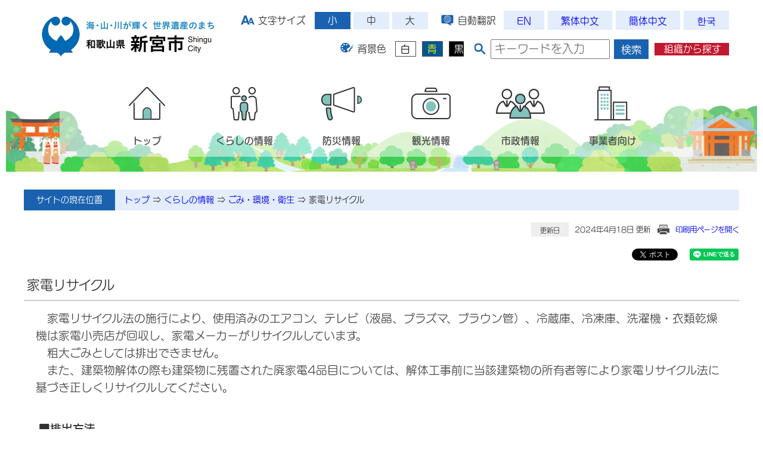

--- FILE ---
content_type: text/html; charset=utf-8
request_url: https://www.city.shingu.lg.jp/info/702
body_size: 10898
content:
<!DOCTYPE html>
<html lang="ja">
<head>
<meta charset="UTF-8">
<meta name="viewport" content="width=device-width,initial-scale=1.0,minimum-scale=1.0,maximum-scale=1.0,user-scalable=no">
<meta property="og:url" content="https://www.city.shingu.lg.jp/info/702" />
<meta property="og:type" content="article" />
<meta property="og:title" content="和歌山県新宮市 家電リサイクル" />
<meta property="og:description" content="　家電リサイクル法の施行により、使用済みのエアコン、テレビ（液晶、プラズマ、ブラウン管）、冷蔵庫、冷凍庫、洗濯機・衣類乾燥機は家電小売店が回収し、家電メーカーがリサイクルしています。
　粗大ごみとしては排出できません。
　また、建築物解体の際も建築物に残置された廃家電4品目については、解体工事前に当該建築物の所有者等により家電リサイクル法に基づき正しくリサイクルしてください。" />
<meta property="og:image" content="" />
<link rel="stylesheet" type="text/css" href="/Local/styles/lightbox/lightbox.css?ver=2" />
<link rel="stylesheet" type="text/css" href="/Local/styles/jquery/jquery-ui.min.css?ver=2" />
<link rel="stylesheet" type="text/css" href="/Local/styles/view/base.css?ver=2" />
<link rel="stylesheet" type="text/css" href="/Local/styles/view/box.css?ver=2" />
<link rel="stylesheet" type="text/css" href="/Local/styles/view/banner.css?ver=2" />
<link rel="stylesheet" type="text/css" href="/Local/styles/view/calendar.css?ver=2" />
<link rel="stylesheet" type="text/css" href="/Local/styles/view/div.css?ver=2" />
<link rel="stylesheet" type="text/css" href="/Local/styles/view/divinfo.css?ver=2" />
<link rel="stylesheet" type="text/css" href="/Local/styles/view/calendar.css?ver=2" />
<link rel="stylesheet" type="text/css" href="/Local/styles/view/faq.css?ver=2" />
<link rel="stylesheet" type="text/css" href="/Local/styles/view/info.css?ver=2" />
<link rel="stylesheet" type="text/css" href="/Local/styles/view/map.css?ver=2" />
<link rel="stylesheet" type="text/css" href="/Local/styles/view/mblogon.css?ver=2" />
<link rel="stylesheet" type="text/css" href="/Local/styles/view/mg.css?ver=2" />
<link rel="stylesheet" type="text/css" href="/Local/styles/view/mg-page.css?ver=2" />
<link rel="stylesheet" type="text/css" href="/Local/styles/view/mn-page.css?ver=2" />
<link rel="stylesheet" type="text/css" href="/Local/styles/view/pager.css?ver=2" />
<link rel="stylesheet" type="text/css" href="/Local/styles/view/pickup.css?ver=2" />
<link rel="stylesheet" type="text/css" href="/Local/styles/view/src.css?ver=2" />
<link rel="stylesheet" type="text/css" href="/Local/styles/view/sitemap.css?ver=2" />
<link rel="stylesheet" type="text/css" href="/Local/styles/view/ranking.css?ver=2" />
<link rel="stylesheet" type="text/css" href="/Local/styles/view/textlist.css?ver=2" />
<link rel="stylesheet" type="text/css" href="/Local/styles/view/topic.css?ver=2" />
<link rel="stylesheet" type="text/css" href="/Local/styles/view/topnews.css?ver=2" />
<link rel="stylesheet" type="text/css" href="/Local/styles/view/whatsnew.css?ver=2" />
<link rel="stylesheet" type="text/css" href="/Local/styles/view/responsiv.css?ver=2" />
<link rel="stylesheet" type="text/css" href="/Local/styles/view/charactersize.css?ver=2" />
<link rel="stylesheet" type="text/css" href="/Local/styles/view/coopnotification.css?ver=2" />
<link rel="stylesheet" type="text/css" href="/Local/styles/view/slick/slick.css?ver=2" />
<link rel="stylesheet" type="text/css" href="/Local/styles/view/slick/slick-theme.css?ver=2" />
<link rel="stylesheet" type="text/css" href="/Local/styles/view/slick/slickcustom.css?ver=2" />
<link rel="stylesheet" type="text/css" href="/Local/styles/view/sns.css?ver=2" /> 
<link rel="stylesheet" type="text/css" href="/Local/styles/view/changebgcolor.css?ver=2" />
<link rel="stylesheet" type="text/css" href="/Local/styles/view/print.css?ver=2" media="print">
<link href="/local/scripts/webfont/fontawesome-free-6.7.2-web/css/all.min.css?ver=2" rel="stylesheet">

    <script type="text/javascript" src="/Local/scripts/ImportView.js?ver=1"></script>
    <script type="text/javascript" src="/Local/scripts/view/app/app.min.js?ver=1"></script>
    <script type="text/javascript" src="/Local/scripts/view/slick/slick.min.js?ver=1"></script>
    <script type="text/javascript" src="/Local/scripts/view/slick/slickexecute.js?ver=1"></script>
    <script type="text/javascript">
    window.rsConf = { ui: { disableDetachment: true }};
    </script>
    <script>
        (function(d) {
            var config = {
            kitId: 'kmp4top',
            scriptTimeout: 3000,
            async: true
            },
            h=d.documentElement,t=setTimeout(function(){h.className=h.className.replace(/\bwf-loading\b/g,"")+" wf-inactive";},config.scriptTimeout),tk=d.createElement("script"),f=false,s=d.getElementsByTagName("script")[0],a;h.className+=" wf-loading";tk.src='https://use.typekit.net/'+config.kitId+'.js';tk.async=true;tk.onload=tk.onreadystatechange=function(){a=this.readyState;if(f||a&&a!="complete"&&a!="loaded")return;f=true;clearTimeout(t);try{Typekit.load(config)}catch(e){}};s.parentNode.insertBefore(tk,s)
        })(document);
    </script>
      
<style type="text/css">
   @media screen and (min-width: 0px) and (max-width: 767px) {
        .main-container{ width:1200px; }
}
   @media screen and (min-width: 768px) {
    .section{
        display:flex;
        justify-content:center;
    }
    .main-container{width:1200px;}
}

</style> 
 
            
      <meta name="Description" content="　家電リサイクル法の施行により、使用済みのエアコン、テレビ（液晶、プラズマ、ブラウン管）、冷蔵庫、冷凍庫、洗濯機・衣類乾燥機は家電小売店が回収し、家電メーカーがリサイクルしています。
　粗大ごみとしては排出できません。
　また、建築物解体の際も建築物に残置された廃家電4品目については、解体工事前に当該建築物の所有者等により家電リサイクル法に基づき正しくリサイクルしてください。"> 
        <title>和歌山県新宮市  和歌山県新宮市 家電リサイクル</title>    
      <link rel="shortcut icon" href="/div/admin/image/icon/favicon/favicon.ico" />  
<script async src = "https://www.googletagmanager.com/gtag/js?id=G-DQ3R9KFWZ1"></script><script>window.dataLayer = window.dataLayer || [];function gtag() { dataLayer.push(arguments); }gtag('js', new Date());gtag('config', 'G-DQ3R9KFWZ1');</script></head>
<body class="fontchangetarget" >
<!-- <div id="fb-root"></div>
<script>
(function(d, s, id) {
    var js, fjs = d.getElementsByTagName(s)[0];
    if (d.getElementById(id)) return;
    js = d.createElement(s); js.id = id;
    js.async = true;
    js.src = 'https://connect.facebook.net/ja_JP/sdk.js#xfbml=1&version=v3.1';
    fjs.parentNode.insertBefore(js, fjs);
  }(document, 'script', 'facebook-jssdk'));</script> -->

<form action="/info/702" method="post" name="view">    <a href="#main_section" title="本文へ移動" class="none"></a>
<input type="hidden" class="div_command" name="__CommandName" /><input type="hidden" class="div_command" name="__CommandValue0" /><input type="hidden" class="div_command" name="__CommandValue1" /><input type="hidden" class="div_command" name="__CommandValue2" /><input type="hidden" class="div_command" name="__CommandValue3" /><input type="hidden" class="div_command" name="__CommandValue4" />
<div id="ModalDialog" class="ModalDialog"><p id="ModalDialogMessage" class="ModalDialogMessage"></p></div>

<header class="header" style="padding-bottom: 30px">
    <div class="navbar container">
        <div  class="navbar__logo"><a href="/"><img src="/div/admin/image/logo/header/logo.png" alt="和歌山県新宮市"></a></div>
        <fieldset class="global_fieldset">
            <legend></legend>
            <input id="nav-input" type="checkbox" class="nav__unshown">
                <label id="nav-open" for="nav-input" >
                <span class="nav__open--top"></span>
                <span class="nav__open--middle"></span>
                <span class="nav__open--bottom"></span>
                </label>
                <p class="nav__name" class="">メニュー</p>
            <label class="nav__unshown" id="nav-close" for="nav-input"></label> 
            <div class="navbar__utility utility hidden-sp"> 
            <div class="utility__nav">
            </div>
            <div class="utility__helper">
                <dl class="utility__logo">
                    <a href="/"><img src="/div/admin/image/logo/header/logo.png" alt="和歌山県新宮市"></a>
                </dl>
                <div class="utility__search global-sw">
                    <div class="utility__sitenavi"> 
                        


  
                    </div>
                    <div style="display: flex; flex-wrap:wrap: justify-content: flex-end">
                        <div class="utility__fontchange">
                            <img src="/div/admin/image/icon/common/size.png" alt="" style="margin-right: 5px; " /><dt class="font_size__title">文字サイズ</dt>
                            <ul id="font_size">
    <li><a href="#">小</a></li>
    <li><a href="#">中</a></li>
    <li><a href="#">大</a></li>
</ul>
                        </div>
                        <div class="utility__bilingual" style="padding: 0 0 0 10px">
                            <img src="/div/admin/image/icon/common/bilingual.png" alt="" style="margin-right: 5px" /><dt class="font_size__title">自動翻訳</dt>
                            
<div class='itemlist bilingual-textlist-container'>
            <div class="bilingual-textlistitem bilingual-textlistitem-container ">
                <a href="/info/295" class="bilingual-textlist_a" >
                    <p class="bilingual-textlist-comment">EN</p>
                </a>
            </div>
            <div class="bilingual-textlistitem bilingual-textlistitem-container ">
                <a href="https://www-city-shingu-lg-jp.translate.goog/?_x_tr_sl=ja&amp;_x_tr_tl=zh-TW&amp;_x_tr_hl=ja&amp;_x_tr_pto=wapp" class="bilingual-textlist_a" target="_blank">
                    <p class="bilingual-textlist-comment">繁体中文</p>
                </a>
            </div>
            <div class="bilingual-textlistitem bilingual-textlistitem-container ">
                <a href="https://www-city-shingu-lg-jp.translate.goog/?_x_tr_sl=ja&amp;_x_tr_tl=zh-CN&amp;_x_tr_hl=ja&amp;_x_tr_pto=wapp" class="bilingual-textlist_a" target="_blank">
                    <p class="bilingual-textlist-comment">簡体中文</p>
                </a>
            </div>
            <div class="bilingual-textlistitem bilingual-textlistitem-container ">
                <a href="https://www-city-shingu-lg-jp.translate.goog/?_x_tr_sl=ja&amp;_x_tr_tl=ko&amp;_x_tr_hl=ja&amp;_x_tr_pto=wapp" class="bilingual-textlist_a" target="_blank">
                    <p class="bilingual-textlist-comment">한국</p>
                </a>
            </div>



</div>


  
                        </div>                       
                    </div>
                    <div style="display: flex; flex-wrap:wrap; justify-content: flex-end; padding-bottom: 0px">
                        <div class="utility__changebgcolor" style="" id="bg_color">                        
                            <span class="font_size__title"><img src="/div/admin/image/icon/common/bg.png" alt="" style="margin-right: 5px" />背景色</span>
                             <span class="button__bg_color_1">
    <a href="#">白</a>
</span>
<span class="button__bg_color_2">
    <a href="#">青</a>
</span>
<span class="button__bg_color_3">
    <a href="#">黒</a>
</span>
                        </div>                     
                        <div class="src-container" action="action" style="padding-left: 15px">
                            <dl class="src-utility">
                                <dt class="font_size__title"></dt><dt class="src__title"> <div class="vsrc-container">
    <span><img src="/div/admin/image/icon/search/src.png" style="min-width:25px; vertical-align: middle; margin: 3px 5px 0 0" alt=""/></span>
    <input type="text" id="viewsearchwords" onkeypress ="CheckSearch(event.keyCode);" name="viewsearchwords" class="vsrc__textbox" value="" placeholder="キーワードを入力"/>
    <button type="button" class="vsrc__btn" onclick="search();">検索</button>
</div>
<script language="javascript">
    function search(){
        if ($("#viewsearchwords").val() == "")
        { return false;}
        PostBack('view', 'viewsearch', '', '', '');
    }
    function CheckSearch(code) {
        if (13 === code) {
            search();
        }
    }
</script></dt>
                            </dl> 
                        </div>
                        <div class="utility__changebgcolor">
                            <span class="hdr-red__btn">
                                <a href="/divlist"><span style="color: #fff">組織から探す</span></a>
                            </span>
                        </div>                                                   
                    </div>                    
                </div>
            </div>            
        </div>        
        <div class="global-sw">
            <nav class="global-menu container">
                <div class="global-menu__items">
                    <div class="mg-globalnavi__edge">
                        <div class="hidden-gn-sp">             <div class="globalnavi__item">
                <a href="/link/itemlist/139" class="globalnavi__a" >
                         <img src="/div/admin/image/globalnavi/home.png" alt="ホームボタンのロゴ画像" width="90" height="80" class="globalnavi__img image" />
                                            <p class="globalnavi__comment comment">トップ</p> 
                </a>
            </div>
 </div>
                        

    <ul  aria-hidden="true" class="menugroup-container">
                <li class="menugroup__item sp">
                        <a href="/mg/2">
                        <img src="/div/admin/image/logo/menugroup/kurashi.png" width="90" height="80" alt="くらしのイラスト" class="mg__logo" />
                        <span class="menugroup__name">くらしの情報</span>
                        </a>
                    <div class="menu-container">
                    <ul class="menu__list">



        <li class="menu__item">
            <div class="menu__name">
                <!-- <input type="image" src="/div/admin/image/icon/menugroup/blue.png" alt="メニューアイコン" class="menu__icon" width="16" height="16" /> -->
                <a class="menu__name-a" href="/menu/3">産業・雇用</a>
<!--                 <p class="menu__desc"></p> -->
            </div>
                
</li>






        <li class="menu__item">
            <div class="menu__name">
                <!-- <input type="image" src="/div/admin/image/icon/menugroup/blue.png" alt="メニューアイコン" class="menu__icon" width="16" height="16" /> -->
                <a class="menu__name-a" href="/menu/4">保険・年金</a>
<!--                 <p class="menu__desc"></p> -->
            </div>
                
</li>






        <li class="menu__item">
            <div class="menu__name">
                <!-- <input type="image" src="/div/admin/image/icon/menugroup/blue.png" alt="メニューアイコン" class="menu__icon" width="16" height="16" /> -->
                <a class="menu__name-a" href="/menu/5">医療・健康</a>
<!--                 <p class="menu__desc"></p> -->
            </div>
                
</li>






        <li class="menu__item">
            <div class="menu__name">
                <!-- <input type="image" src="/div/admin/image/icon/menugroup/blue.png" alt="メニューアイコン" class="menu__icon" width="16" height="16" /> -->
                <a class="menu__name-a" href="/menu/6">福祉・子育て・介護</a>
<!--                 <p class="menu__desc"></p> -->
            </div>
                
</li>






        <li class="menu__item">
            <div class="menu__name">
                <!-- <input type="image" src="/div/admin/image/icon/menugroup/blue.png" alt="メニューアイコン" class="menu__icon" width="16" height="16" /> -->
                <a class="menu__name-a" href="/menu/7">税金</a>
<!--                 <p class="menu__desc"></p> -->
            </div>
                
</li>






        <li class="menu__item">
            <div class="menu__name">
                <!-- <input type="image" src="/div/admin/image/icon/menugroup/blue.png" alt="メニューアイコン" class="menu__icon" width="16" height="16" /> -->
                <a class="menu__name-a" href="/menu/8">ごみ・環境・衛生</a>
<!--                 <p class="menu__desc"></p> -->
            </div>
                
</li>






        <li class="menu__item">
            <div class="menu__name">
                <!-- <input type="image" src="/div/admin/image/icon/menugroup/blue.png" alt="メニューアイコン" class="menu__icon" width="16" height="16" /> -->
                <a class="menu__name-a" href="/menu/9">教育・スポーツ</a>
<!--                 <p class="menu__desc"></p> -->
            </div>
                
</li>






        <li class="menu__item">
            <div class="menu__name">
                <!-- <input type="image" src="/div/admin/image/icon/menugroup/blue.png" alt="メニューアイコン" class="menu__icon" width="16" height="16" /> -->
                <a class="menu__name-a" href="/menu/10">人権・協働・市民活動</a>
<!--                 <p class="menu__desc"></p> -->
            </div>
                
</li>






        <li class="menu__item">
            <div class="menu__name">
                <!-- <input type="image" src="/div/admin/image/icon/menugroup/blue.png" alt="メニューアイコン" class="menu__icon" width="16" height="16" /> -->
                <a class="menu__name-a" href="/menu/11">水道</a>
<!--                 <p class="menu__desc"></p> -->
            </div>
                
</li>






        <li class="menu__item">
            <div class="menu__name">
                <!-- <input type="image" src="/div/admin/image/icon/menugroup/blue.png" alt="メニューアイコン" class="menu__icon" width="16" height="16" /> -->
                <a class="menu__name-a" href="/menu/12">住居・道路・交通</a>
<!--                 <p class="menu__desc"></p> -->
            </div>
                
</li>






        <li class="menu__item">
            <div class="menu__name">
                <!-- <input type="image" src="/div/admin/image/icon/menugroup/blue.png" alt="メニューアイコン" class="menu__icon" width="16" height="16" /> -->
                <a class="menu__name-a" href="/menu/13">消費生活</a>
<!--                 <p class="menu__desc"></p> -->
            </div>
                
</li>






        <li class="menu__item">
            <div class="menu__name">
                <!-- <input type="image" src="/div/admin/image/icon/menugroup/blue.png" alt="メニューアイコン" class="menu__icon" width="16" height="16" /> -->
                <a class="menu__name-a" href="/menu/28">文化・図書館</a>
<!--                 <p class="menu__desc"></p> -->
            </div>
                
</li>






        <li class="menu__item">
            <div class="menu__name">
                <!-- <input type="image" src="/div/admin/image/icon/menugroup/blue.png" alt="メニューアイコン" class="menu__icon" width="16" height="16" /> -->
                <a class="menu__name-a" href="/menu/30">住民登録・戸籍・印鑑証明</a>
<!--                 <p class="menu__desc"></p> -->
            </div>
                
</li>






        <li class="menu__item">
            <div class="menu__name">
                <!-- <input type="image" src="/div/admin/image/icon/menugroup/blue.png" alt="メニューアイコン" class="menu__icon" width="16" height="16" /> -->
                <a class="menu__name-a" href="/menu/57">救急・消防</a>
<!--                 <p class="menu__desc"></p> -->
            </div>
                
</li>






        <li class="menu__item">
            <div class="menu__name">
                <!-- <input type="image" src="/div/admin/image/icon/menugroup/blue.png" alt="メニューアイコン" class="menu__icon" width="16" height="16" /> -->
                <a class="menu__name-a" href="/menu/58">イベント</a>
<!--                 <p class="menu__desc"></p> -->
            </div>
                
</li>






        <li class="menu__item">
            <div class="menu__name">
                <!-- <input type="image" src="/div/admin/image/icon/menugroup/blue.png" alt="メニューアイコン" class="menu__icon" width="16" height="16" /> -->
                <a class="menu__name-a" href="/menu/106">移住・定住</a>
<!--                 <p class="menu__desc"></p> -->
            </div>
                
</li>



                    </ul>
                    </div>
                </li>                            
                <li class="menugroup__item sp">
                        <a href="/mg/3">
                        <img src="/div/admin/image/logo/menugroup/bousai.png" width="90" height="80" alt="防災のイラスト" class="mg__logo" />
                        <span class="menugroup__name">防災情報</span>
                        </a>
                    <div class="menu-container">
                    <ul class="menu__list">



        <li class="menu__item">
            <div class="menu__name">
                <!-- <input type="image" src="/div/admin/image/icon/menugroup/blue.png" alt="メニューアイコン" class="menu__icon" width="16" height="16" /> -->
                <a class="menu__name-a" href="/menu/2">防災に関する申請・届出</a>
<!--                 <p class="menu__desc"></p> -->
            </div>
                
</li>






        <li class="menu__item">
            <div class="menu__name">
                <!-- <input type="image" src="/div/admin/image/icon/menugroup/blue.png" alt="メニューアイコン" class="menu__icon" width="16" height="16" /> -->
                <a class="menu__name-a" href="/menu/33">災害情報を入手する</a>
<!--                 <p class="menu__desc"></p> -->
            </div>
                
</li>






        <li class="menu__item">
            <div class="menu__name">
                <!-- <input type="image" src="/div/admin/image/icon/menugroup/blue.png" alt="メニューアイコン" class="menu__icon" width="16" height="16" /> -->
                <a class="menu__name-a" href="/menu/34">計画・マニュアル</a>
<!--                 <p class="menu__desc"></p> -->
            </div>
                
</li>






        <li class="menu__item">
            <div class="menu__name">
                <!-- <input type="image" src="/div/admin/image/icon/menugroup/blue.png" alt="メニューアイコン" class="menu__icon" width="16" height="16" /> -->
                <a class="menu__name-a" href="/menu/65">避難行動を考える</a>
<!--                 <p class="menu__desc"></p> -->
            </div>
                
</li>






        <li class="menu__item">
            <div class="menu__name">
                <!-- <input type="image" src="/div/admin/image/icon/menugroup/blue.png" alt="メニューアイコン" class="menu__icon" width="16" height="16" /> -->
                <a class="menu__name-a" href="/menu/101">知識・資料</a>
<!--                 <p class="menu__desc"></p> -->
            </div>
                
</li>






        <li class="menu__item">
            <div class="menu__name">
                <!-- <input type="image" src="/div/admin/image/icon/menugroup/blue.png" alt="メニューアイコン" class="menu__icon" width="16" height="16" /> -->
                <a class="menu__name-a" href="/menu/114">南海トラフ地震について</a>
<!--                 <p class="menu__desc"></p> -->
            </div>
                
</li>



                    </ul>
                    </div>
                </li>                            
                <li class="menugroup__item sp">
                        <a href="/mg/4">
                        <img src="/div/admin/image/logo/menugroup/kankou.png" width="90" height="80" alt="カメラのイラスト" class="mg__logo" />
                        <span class="menugroup__name">観光情報</span>
                        </a>
                    <div class="menu-container">
                    <ul class="menu__list">



        <li class="menu__item">
            <div class="menu__name">
                <!-- <input type="image" src="/div/admin/image/icon/menugroup/blue.png" alt="メニューアイコン" class="menu__icon" width="16" height="16" /> -->
                <a class="menu__name-a" href="/menu/25">観光スポット</a>
<!--                 <p class="menu__desc">観光地への案内は新宮市周辺マップをご利用ください。</p> -->
            </div>
                
</li>






        <li class="menu__item">
            <div class="menu__name">
                <!-- <input type="image" src="/div/admin/image/icon/menugroup/blue.png" alt="メニューアイコン" class="menu__icon" width="16" height="16" /> -->
                <a class="menu__name-a" href="/menu/26">お祭り・行事</a>
<!--                 <p class="menu__desc">新宮市周辺マップの「イベントマップ」をご利用ください。</p> -->
            </div>
                
</li>






        <li class="menu__item">
            <div class="menu__name">
                <!-- <input type="image" src="/div/admin/image/icon/menugroup/blue.png" alt="メニューアイコン" class="menu__icon" width="16" height="16" /> -->
                <a class="menu__name-a" href="/menu/27">宿泊施設</a>
<!--                 <p class="menu__desc"></p> -->
            </div>
                
</li>



                    </ul>
                    </div>
                </li>                            
                <li class="menugroup__item sp">
                        <a href="/mg/8">
                        <img src="/div/admin/image/logo/menugroup/city_info.png" width="90" height="80" alt="市政のイラスト" class="mg__logo" />
                        <span class="menugroup__name">市政情報</span>
                        </a>
                    <div class="menu-container">
                    <ul class="menu__list">



        <li class="menu__item">
            <div class="menu__name">
                <!-- <input type="image" src="/div/admin/image/icon/menugroup/blue.png" alt="メニューアイコン" class="menu__icon" width="16" height="16" /> -->
                <a class="menu__name-a" href="/menu/14">市の紹介</a>
<!--                 <p class="menu__desc"></p> -->
            </div>
                
</li>






        <li class="menu__item">
            <div class="menu__name">
                <!-- <input type="image" src="/div/admin/image/icon/menugroup/blue.png" alt="メニューアイコン" class="menu__icon" width="16" height="16" /> -->
                <a class="menu__name-a" href="/menu/15">市長室から</a>
<!--                 <p class="menu__desc"></p> -->
            </div>
                
</li>






        <li class="menu__item">
            <div class="menu__name">
                <!-- <input type="image" src="/div/admin/image/icon/menugroup/blue.png" alt="メニューアイコン" class="menu__icon" width="16" height="16" /> -->
                <a class="menu__name-a" href="/menu/16">市議会</a>
<!--                 <p class="menu__desc"></p> -->
            </div>
                
</li>






        <li class="menu__item">
            <div class="menu__name">
                <!-- <input type="image" src="/div/admin/image/icon/menugroup/blue.png" alt="メニューアイコン" class="menu__icon" width="16" height="16" /> -->
                <a class="menu__name-a" href="/menu/18">例規集</a>
<!--                 <p class="menu__desc"></p> -->
            </div>
                
</li>






        <li class="menu__item">
            <div class="menu__name">
                <!-- <input type="image" src="/div/admin/image/icon/menugroup/blue.png" alt="メニューアイコン" class="menu__icon" width="16" height="16" /> -->
                <a class="menu__name-a" href="/menu/19">選挙</a>
<!--                 <p class="menu__desc"></p> -->
            </div>
                
</li>






        <li class="menu__item">
            <div class="menu__name">
                <!-- <input type="image" src="/div/admin/image/icon/menugroup/blue.png" alt="メニューアイコン" class="menu__icon" width="16" height="16" /> -->
                <a class="menu__name-a" href="/menu/21">情報公開</a>
<!--                 <p class="menu__desc"></p> -->
            </div>
                
</li>






        <li class="menu__item">
            <div class="menu__name">
                <!-- <input type="image" src="/div/admin/image/icon/menugroup/blue.png" alt="メニューアイコン" class="menu__icon" width="16" height="16" /> -->
                <a class="menu__name-a" href="/menu/22">行政情報</a>
<!--                 <p class="menu__desc"></p> -->
            </div>
                
</li>






        <li class="menu__item">
            <div class="menu__name">
                <!-- <input type="image" src="/div/admin/image/icon/menugroup/blue.png" alt="メニューアイコン" class="menu__icon" width="16" height="16" /> -->
                <a class="menu__name-a" href="/menu/23">公共施設</a>
<!--                 <p class="menu__desc"></p> -->
            </div>
                
</li>






        <li class="menu__item">
            <div class="menu__name">
                <!-- <input type="image" src="/div/admin/image/icon/menugroup/blue.png" alt="メニューアイコン" class="menu__icon" width="16" height="16" /> -->
                <a class="menu__name-a" href="/menu/24">リンク集</a>
<!--                 <p class="menu__desc"></p> -->
            </div>
                
</li>






        <li class="menu__item">
            <div class="menu__name">
                <!-- <input type="image" src="/div/admin/image/icon/menugroup/blue.png" alt="メニューアイコン" class="menu__icon" width="16" height="16" /> -->
                <a class="menu__name-a" href="/menu/29">募集・公売</a>
<!--                 <p class="menu__desc"></p> -->
            </div>
                
</li>






        <li class="menu__item">
            <div class="menu__name">
                <!-- <input type="image" src="/div/admin/image/icon/menugroup/blue.png" alt="メニューアイコン" class="menu__icon" width="16" height="16" /> -->
                <a class="menu__name-a" href="/menu/32">計画・方針</a>
<!--                 <p class="menu__desc"></p> -->
            </div>
                
</li>






        <li class="menu__item">
            <div class="menu__name">
                <!-- <input type="image" src="/div/admin/image/icon/menugroup/blue.png" alt="メニューアイコン" class="menu__icon" width="16" height="16" /> -->
                <a class="menu__name-a" href="/menu/56">広報広聴・情報発信</a>
<!--                 <p class="menu__desc"></p> -->
            </div>
                
</li>



                    </ul>
                    </div>
                </li>                            
                <li class="menugroup__item sp">
                        <a href="/mg/9">
                        <img src="/div/admin/image/logo/menugroup/biz.png" width="90" height="80" alt="会社のイラスト" class="mg__logo" />
                        <span class="menugroup__name">事業者向け</span>
                        </a>
                    <div class="menu-container">
                    <ul class="menu__list">



        <li class="menu__item">
            <div class="menu__name">
                <!-- <input type="image" src="/div/admin/image/icon/menugroup/blue.png" alt="メニューアイコン" class="menu__icon" width="16" height="16" /> -->
                <a class="menu__name-a" href="/menu/20">入札・契約</a>
<!--                 <p class="menu__desc"></p> -->
            </div>
                
</li>






        <li class="menu__item">
            <div class="menu__name">
                <!-- <input type="image" src="/div/admin/image/icon/menugroup/blue.png" alt="メニューアイコン" class="menu__icon" width="16" height="16" /> -->
                <a class="menu__name-a" href="/menu/59">募集・公売</a>
<!--                 <p class="menu__desc"></p> -->
            </div>
                
</li>






        <li class="menu__item">
            <div class="menu__name">
                <!-- <input type="image" src="/div/admin/image/icon/menugroup/blue.png" alt="メニューアイコン" class="menu__icon" width="16" height="16" /> -->
                <a class="menu__name-a" href="/menu/86">お知らせ</a>
<!--                 <p class="menu__desc"></p> -->
            </div>
                
</li>



                    </ul>
                    </div>
                </li>                            
            <li class="menugroup__item sideonly"><a href="/sitemap/">サイトマップ</a></li>   
            <li class="menugroup__item sideonly"><a href="/divlist/">組織から探す</a></li>             
            <li class="menugroup__item sideonly"><a href="/forms/contactaccept/edit/div/39">お問い合わせ</a></li>
    </ul>

 
                    </div>
                </div>           
            </nav>
        </div>
        </fieldset>
    </div>
</header>
    <div class="container">
    </div>
    <div>
        <div style="display: none;"><a name="main_section" class="none">本文</a></div>
        <section class="main_section">
            

<!DOCTYPE html>
<script type="text/javascript" src="/Local/scripts/lightbox/lightbox.js"></script><div class="info__container">
    <div class="pph__container">
        <div class="pph__label">サイトの現在位置</div>
        <div class="pph__item">
            <nav>
                
<div class="global-navi outline">
        <a href='/' class='gnav__top--a'><span class='gnav__top--span item'>トップ</span></a>
    ⇒                    <a href='/mg/2' class='gnav__mg--a'><span class='gnav__mn--span item'>くらしの情報</span></a>
    ⇒            <a href='/menu/8' class='gnav__mn--a'><span class='gnav__mn--span item'>ごみ・環境・衛生</span></a>
    ⇒<label class='gnav__info'>家電リサイクル</label></div>

            </nav>
        </div>
    </div>
</div><div class="none">
    <div class="info__container">
        
        
            <div class="info__update"><label class="info__update__label">更新日</label>2024年4月18日 更新　<img class="print__label" alt="印刷用ページ" src="/div/admin/image/label/print/print.gif"/><a href="/info/print/702" target="_blank">印刷用ページを開く</a></div>
             

    <ul class="sns-share-buttons">
        <li><a href="https://x.com/share?ref_src=twsrc%5Etfw" class="twitter-share-button" data-show-count="false" data-url="https://www.city.shingu.lg.jp/info/702" data-text="和歌山県新宮市 家電リサイクル">Tweet</a></li>
        
        <li><div class="fb-share-button" data-href="https://www.city.shingu.lg.jp/info/702" data-layout="button_count" data-size="small" data-mobile-iframe="true"><a target="_blank" href="https://www.facebook.com/sharer/sharer.php?u=https%3A%2F%2Fdevelopers.facebook.com%2Fdocs%2Fplugins%2F&amp;src=sdkpreparse" class="fb-xfbml-parse-ignore">シェア</a></div></li>
        
        <li><div class="line-it-button" style="display: none;" data-lang="ja" data-type="share-a" data-url="https://www.city.shingu.lg.jp/info/702"></div></li>
        
    </ul>
        
<div class="title-container">
    

<div class="info__title" style="" >家電リサイクル</div>


<div class="info__desc"style="">　家電リサイクル法の施行により、使用済みのエアコン、テレビ（液晶、プラズマ、ブラウン管）、冷蔵庫、冷凍庫、洗濯機・衣類乾燥機は家電小売店が回収し、家電メーカーがリサイクルしています。<br />
　粗大ごみとしては排出できません。<br />
　また、建築物解体の際も建築物に残置された廃家電4品目については、解体工事前に当該建築物の所有者等により家電リサイクル法に基づき正しくリサイクルしてください。</div>



</div>
<div class="contents-container"><font><div class="clearboth"><div class="colcount1"><h2 class=xtitle id="r0c0" xtitlerow0 xtitlecell0 align="left">■排出方法</h2><h3 class=xtxt xtxtrow0 xtxtcell0 align="left">小売店や許可業者に引取りを依頼するか、自分で指定引取所へ運びます。</h3></div></div><div class="clearboth"><div class="colcount1"><h2 class=xtitle id="r1c0" xtitlerow1 xtitlecell0 align="left">１．家電小売店に収集を依頼する方法</h2><h3 class=xtxt xtxtrow1 xtxtcell0 align="left">搬出する家電を購入した小売店、または、買い換えようとする小売店にリサイクル料金と運搬料金を支払い、排出する家電に家電リサイクル券を貼ってもらい、引取りを依頼します。<br /><br />【必要な費用】<br />　リサイクル料金、収集・運搬料金（各小売店にお問い合わせください）<br /></h3></div></div><div class="clearboth"><div class="colcount1"><h2 class=xtitle id="r2c0" xtitlerow2 xtitlecell0 align="left">２．指定引取場所へ自己搬入する方法</h2><h3 class=xtxt xtxtrow2 xtxtcell0 align="left">指定引取所へ自己搬入する場合は、まず、家電のメーカ名、型番、サイズを確認し、郵便局でリサイクル料金を振り込み、リサイクル券（振込証明書）を受領します。<br />
リサイクル券とともに排出する家電を指定引取場所に搬入します。<br />
<br />
【必要な費用】<br />
　リサイクル料金<br />
<br />
【指定引取場所】　
<table border="1" cellpadding="5" cellspacing="1" style="width:70%">
	<tbody>
		<tr>
			<td style="text-align:center">会社名</td>
			<td style="text-align:center">住所</td>
			<td style="text-align:center">連絡先</td>
		</tr>
		<tr>
			<td>熊野小型運送株式会社</td>
			<td>新宮市あけぼの5-53</td>
			<td>TEL：0735-22-3152<br />
			FAX：0735-22-3408</td>
		</tr>
		<tr>
			<td>佐川急便株式会社　新宮営業所</td>
			<td>新宮市王子町3-15-13</td>
			<td>TEL：0570-01-0651<br />
			FAX：0735-22-6455</td>
		</tr>
	</tbody>
</table>

</h3></div></div><div class="clearboth"><div class="colcount1"><h2 class=xtitle id="r3c0" xtitlerow3 xtitlecell0 align="left">３．許可業者に収集を依頼する方法</h2><h3 class=xtxt xtxtrow3 xtxtcell0 align="left">小売店引き取り義務対象外の家電製品で自己搬入が困難という人については、家電小売店に収集を依頼する方法と同様にリサイクル料金と運搬料金を支払い、排出する家電に家電リサイクル券を貼ってもらい、新宮市一般廃棄物収集運搬業協同組合に引取りを依頼します。<br />
<br />
【必要な費用】<br />
　リサイクル料金、収集・運搬料金（組合にお問い合わせください。）
<table border="1" cellpadding="5" cellspacing="1" style="width:80%">
	<tbody>
		<tr>
			<td style="text-align:center">会社名</td>
			<td style="text-align:center">住所／時間</td>
			<td style="text-align:center">連絡先</td>
		</tr>
		<tr>
			<td>新宮市一般廃棄物収集運搬業務協同組合</td>
			<td>新宮市南檜杖601-5／9：00～16：00</td>
			<td>TEL：0735-21-5158<br />
			FAX：0735-22-2515</td>
		</tr>
	</tbody>
</table>
</h3></div></div><div class="clearboth"><div class="colcount1"><h2 class=xtitle id="r4c0" xtitlerow4 xtitlecell0 align="left">家電リサイクル法に伴う再商品化等料金（リサイクル料金）例</h2><h3 class=xtxt xtxtrow4 xtxtcell0 align="left">令和６年４月現在（税込）<br />
<table border="1" cellpadding="5" cellspacing="1" style="width:40%">
	<tbody>
		<tr>
			<td>エアコン</td>
			<td>990円～</td>
		</tr>
		<tr>
			<td>テレビ</td>
			<td>1,320円～</td>
		</tr>
		<tr>
			<td>冷蔵庫・冷凍庫</td>
			<td>3,740円～</td>
		</tr>
		<tr>
			<td>洗濯機・衣類乾燥機</td>
			<td>2,530円～</td>
		</tr>
	</tbody>
</table>

</h3></div></div><div class="clearboth"><div class="colcount1"><h2 class=xtitle id="r5c0" xtitlerow5 xtitlecell0 align="left"><a href="http://www.kaiketsukr.com/" target="_blank">【参考】一般財団法人家電製品協会　これで解決家電リサイクル</a></h2></div></div><div class="clearboth"><div class="colcount1"><h2 class=xtitle id="r6c0" xtitlerow6 xtitlecell0 align="left">お問い合わせ</h2><h3 class=xtxt xtxtrow6 xtxtcell0 align="left">生活環境課 <br />〒647-8555 和歌山県新宮市春日１番１号 <br />電話 0735-23-3349</h3></div></div></font></div>


        

    </div>
</div>
    
    <!--[if lt IE 9]>
    <script type="text/javascript"  src="~/Local/scripts/html5shiv/html5shiv.min.js"></script>
    <script type="text/javascript" src="~/Local/scripts/respond/respond.min.js"></script>
    <![endif]-->



<script>(function(d, s, id) {
    var js, fjs = d.getElementsByTagName(s)[0];
    if (d.getElementById(id)) return;
    js = d.createElement(s); js.id = id;
    js.src = "https://connect.facebook.net/en_US/sdk.js#xfbml=1&version=v3.0";
    fjs.parentNode.insertBefore(js, fjs);
}(document, 'script', 'facebook-jssdk'));</script>
        </section>
        <footer class="footer" role="contentinfo" style="padding-top:20px; padding-bottom: 120px; background-image:url(/div/admin/image/back/ftr_bg02.png); background-repeat: no-repeat; background-position: center bottom">
    <div style="background-color: #82c3be">
        <div style="padding: 45px 0 20px 0; background-image:url(/div/admin/image/back/ftr_bg01.png); background-repeat: repeat-y; background-position: center top; background-color: rgba(255,255,255,0.5);">
            <a href="#top" id="js-top-btn" class="top-link"><span>            
            <img class="top-link-img" style="opacity: 1; display:block;" alt="トップへ戻る" src="/div/admin/image/logo/common/page_up.png" alt="ページのトップへ" ></span></a>
            <div class="container">
                <div class="textlist-menu">
                    <ul class="textlist-menu__items">
                        
<div class='itemlist ftr-textlist-container'>
            <div class="ftr-textlistitem ftr-textlistitem-container ">
                <a href="/forms/contactaccept/edit/div/39" class="ftr-textlist_a" >
                    <p class="ftr-textlist-comment">お問い合わせ</p>
                </a>
            </div>
            <div class="ftr-textlistitem ftr-textlistitem-container ">
                <a href="/info/254" class="ftr-textlist_a" >
                    <p class="ftr-textlist-comment">免責事項</p>
                </a>
            </div>
            <div class="ftr-textlistitem ftr-textlistitem-container ">
                <a href="/info/255" class="ftr-textlist_a" >
                    <p class="ftr-textlist-comment">個人情報の取り扱いについて</p>
                </a>
            </div>



</div>



                    </ul>
                </div>
                <div class="textlist__menu textlist-menu">
                    <ul class="textlist-menu__items">
                        
<div class='itemlist ftr-textlist-container'>
            <div class="ftr-textlistitem ftr-textlistitem-container ">
                <a href="/accessranking" class="ftr-textlist_a" >
                    <p class="ftr-textlist-comment">アクセスランキング</p>
                </a>
            </div>
            <div class="ftr-textlistitem ftr-textlistitem-container ">
                <a href="/calendar" class="ftr-textlist_a" >
                    <p class="ftr-textlist-comment">イベントカレンダー</p>
                </a>
            </div>
            <div class="ftr-textlistitem ftr-textlistitem-container ">
                <a href="/sitemap" class="ftr-textlist_a" >
                    <p class="ftr-textlist-comment">サイトマップ</p>
                </a>
            </div>



</div>



                    </ul>
                </div>
            </div>            
        </div>
    </div>
    <div style="padding: 13px 0 3px 0">
        <p class="copyright" style="color:#333"><small>Copyright &copy; 2022 Shingu City All Right Reserved.</small></p>
    </div>
</footer>

        
    </div></form></body>

</html>

--- FILE ---
content_type: text/css
request_url: https://www.city.shingu.lg.jp/Local/styles/view/base.css?ver=2
body_size: 11556
content:
@charset "UTF-8";
/*--------------------------------------------------------------
>>> TABLE OF CONTENTS:
----------------------------------------------------------------
# Foundation
	## Normalize
	## Typography
	## Elements
	## Grid
# Layout
	## container
	## header
	## footer
	## page
# Object
	## Component
	## Project
		- nav
	## Utility
		- helper
# Pages
	## home
--------------------------------------------------------------*/
/*--------------------------------------------------------------
# Foundation
--------------------------------------------------------------*/
/* Document
   ========================================================================== */
/**
 * 1. Correct the line height in all browsers.
 * 2. Prevent adjustments of font size after orientation changes in
 *    IE on Windows Phone and in iOS.
 */
html {
	line-height: 1.15;
	/* 1 */
	    -ms-text-size-adjust: 100%;
	/* 2 */
	-webkit-text-size-adjust: 100%;
	/* 2 */
}

/* Sections
   ========================================================================== */
/**
 * Add the correct display in IE 9-.
 */
article,
aside,
footer,
header,
nav,
section {
	display: block;
}

/**
 * Correct the font size and margin on `h1` elements within `section` and
 * `article` contexts in Chrome, Firefox, and Safari.
 */
h1 {
	font-size: 2em;
	margin: .67em 0;
}

/* Grouping content
   ========================================================================== */
/**
 * Add the correct display in IE 9-.
 * 1. Add the correct display in IE.
 */
figcaption,
figure,
main {
	/* 1 */
	display: block;
}

/**
 * Add the correct margin in IE 8.
 */
figure {
	margin: 1em 40px;
}

/**
 * 1. Add the correct box sizing in Firefox.
 * 2. Show the overflow in Edge and IE.
 */
hr {
	box-sizing: content-box;
	/* 1 */
	height: 0;
	/* 1 */
	overflow: visible;
	/* 2 */
}

/**
 * 1. Correct the inheritance and scaling of font size in all browsers.
 * 2. Correct the odd `em` font sizing in all browsers.
 */
pre {
	font-family: monospace, monospace;
	/* 1 */
	font-size: 1em;
	/* 2 */
}

/* Text-level semantics
   ========================================================================== */
/**
 * 1. Remove the gray background on active links in IE 10.
 * 2. Remove gaps in links underline in iOS 8+ and Safari 8+.
 */
a {
	background-color: transparent;
	/* 1 */
	-webkit-text-decoration-skip: objects;
	/* 2 */
	text-decoration: none;
transition: background-color .2s, color .2s;
}

/**
 * 1. Remove the bottom border in Chrome 57- and Firefox 39-.
 * 2. Add the correct text decoration in Chrome, Edge, IE, Opera, and Safari.
 */
abbr[title] {
	border-bottom: none;
	/* 1 */
	text-decoration: underline;
	/* 2 */
	text-decoration: underline dotted;
	/* 2 */
}

/**
 * Prevent the duplicate application of `bolder` by the next rule in Safari 6.
 */
b,
strong {
	font-weight: inherit;
}

/**
 * Add the correct font weight in Chrome, Edge, and Safari.
 */
b,
strong {
	font-weight: bolder;
}

/**
 * 1. Correct the inheritance and scaling of font size in all browsers.
 * 2. Correct the odd `em` font sizing in all browsers.
 */
code,
kbd,
samp {
	font-family: monospace, monospace;
	/* 1 */
	font-size: 1em;
	/* 2 */
}

/**
 * Add the correct font style in Android 4.3-.
 */
dfn {
	font-style: italic;
}

/**
 * Add the correct background and color in IE 9-.
 */
mark {
	background-color: #ff0;
	color: #000;
}

/**
 * Add the correct font size in all browsers.
 */
small {
	font-size: 80%;
}

/**
 * Prevent `sub` and `sup` elements from affecting the line height in
 * all browsers.
 */
sub,
sup {
	font-size: 75%;
	line-height: 0;
	position: relative;
	vertical-align: baseline;
}

sub {
	bottom: -.25em;
}

sup {
	top: -.5em;
}

/* Embedded content
   ========================================================================== */
/**
 * Add the correct display in IE 9-.
 */
audio,
video {
	display: inline-block;
}

/**
 * Add the correct display in iOS 4-7.
 */
audio:not([controls]) {
	display: none;
	height: 0;
}

/**
 * Remove the border on images inside links in IE 10-.
 */
img {
	border-style: none;	
}

/**
 * Hide the overflow in IE.
 */
svg:not(:root) {
	overflow: hidden;
}

/* Forms
   ========================================================================== */
/**
 * Remove the margin in Firefox and Safari.
 */
button,
input,
optgroup,
select,
textarea {
	margin: 0;
}

/**
 * Show the overflow in IE.
 * 1. Show the overflow in Edge.
 */
button,
input {
	/* 1 */
	overflow: visible;
}

/**
 * Remove the inheritance of text transform in Edge, Firefox, and IE.
 * 1. Remove the inheritance of text transform in Firefox.
 */
button,
select {
	/* 1 */
	text-transform: none;
}

/**
 * 1. Prevent a WebKit bug where (2) destroys native `audio` and `video`
 *    controls in Android 4.
 * 2. Correct the inability to style clickable types in iOS and Safari.
 */
button,
html [type="button"],
[type="reset"],
[type="submit"] {
	-webkit-appearance: button;
	/* 2 */
}

/**
 * Remove the inner border and padding in Firefox.
 */
button::-moz-focus-inner,
[type="button"]::-moz-focus-inner,
[type="reset"]::-moz-focus-inner,
[type="submit"]::-moz-focus-inner {
	border-style: none;
	padding: 0;
}

/**
 * Restore the focus styles unset by the previous rule.
 */
button:-moz-focusring,
[type="button"]:-moz-focusring,
[type="reset"]:-moz-focusring,
[type="submit"]:-moz-focusring {
	outline: 1px dotted ButtonText;
}

/**
 * 1. Correct the text wrapping in Edge and IE.
 * 2. Correct the color inheritance from `fieldset` elements in IE.
 * 3. Remove the padding so developers are not caught out when they zero out
 *    `fieldset` elements in all browsers.
 */
legend {
	box-sizing: border-box;
	/* 1 */
	color: inherit;
	/* 2 */
	display: table;
	/* 1 */
	max-width: 100%;
	/* 1 */
	padding: 0;
	/* 3 */
	white-space: normal;
	/* 1 */
}

.global_fieldset{
	border: solid 0;
	padding: 0;
}

/**
 * 1. Add the correct display in IE 9-.
 * 2. Add the correct vertical alignment in Chrome, Firefox, and Opera.
 */
progress {
	display: inline-block;
	/* 1 */
	vertical-align: baseline;
	/* 2 */
}

/**
 * Remove the default vertical scrollbar in IE.
 */
textarea {
	overflow: auto;
}

/**
 * 1. Add the correct box sizing in IE 10-.
 * 2. Remove the padding in IE 10-.
 */
[type="checkbox"],
[type="radio"] {
	box-sizing: border-box;
	/* 1 */
	padding: 0;
	/* 2 */
}

/**
 * Correct the cursor style of increment and decrement buttons in Chrome.
 */
[type="number"]::-webkit-inner-spin-button,
[type="number"]::-webkit-outer-spin-button {
	height: auto;
}

/**
 * 1. Correct the odd appearance in Chrome and Safari.
 * 2. Correct the outline style in Safari.
 */
[type="search"] {
	-webkit-appearance: textfield;
	/* 1 */
	outline-offset: -;
	/* 2 */
}

/**
 * Remove the inner padding and cancel buttons in Chrome and Safari on macOS.
 */
[type="search"]::-webkit-search-cancel-button,
[type="search"]::-webkit-search-decoration {
	-webkit-appearance: none;
}

/**
 * 1. Correct the inability to style clickable types in iOS and Safari.
 * 2. Change font properties to `inherit` in Safari.
 */
::-webkit-file-upload-button {
	-webkit-appearance: button;
	/* 1 */
	font: inherit;
	/* 2 */
}

/* Interactive
   ========================================================================== */
/*
 * Add the correct display in IE 9-.
 * 1. Add the correct display in Edge, IE, and Firefox.
 */
details,
menu {
	display: block;
}

/*
 * Add the correct display in all browsers.
 */
summary {
	display: list-item;
}

/* Scripting
   ========================================================================== */
/**
 * Add the correct display in IE 9-.
 */
canvas {
	display: inline-block;
}

/**
 * Add the correct display in IE.
 */
template {
	display: none;
}

/* Hidden
   ========================================================================== */
/**
 * Add the correct display in IE 10-.
 */
[hidden] {
	display: none;
}

/*
## Typography
-------------------------------------------------------------*/
h1,
h2,
h3,
h4,
h5,
h6 {
	margin: 0;
	clear: both;	
}

p {
	margin-bottom: 1.5em;
}

/*
## Elements
--------------------------------------------------------------*/
html {
	box-sizing: border-box;
}

*,
*:before,
*:after {
	/* Inherit box-sizing to make it easier to change the property for components that leverage other behavior; see http://css-tricks.com/inheriting-box-sizing-probably-slightly-better-best-practice/ */
	box-sizing: inherit;
}

html {
	font-size: 12px;
}

:root {
	--this-site-bold: 600;
}

body {
	font-family: fot-udmarugo-large-pr6n, sans-serif;
	font-weight: 500;
	font-style: normal;	
	font-size: 1.3rem;
	line-height: 1.6;
	color: #333;
}

input,
button,
select,
textarea {
	font-family: inherit;
	font-size: inherit;
	line-height: inherit;
}

blockquote,
q {
	quotes: "" "";
}

blockquote:before,
blockquote:after,
q:before,
q:after {
	content: "";
}

p {
	margin: 0 0 0.8rem;
}

a {	
	
}

a:hover{
	/* 	text-decoration: none; */
text-decoration: underline;
	
}

a:focus {}

hr {
	border: 0;
	height: 1px;
	margin-bottom: 1.5em;
}

img {
	vertical-align: top;
	height: auto;
	/* Make sure images are scaled correctly. */
	max-width: 100%;
	/* Adhere to container width. */
}

ul, ol {
	margin-top: 0px;
	margin-bottom:  0px;
}
.main_section{
	padding-bottom: 30px;
}


/* Table content
   ========================================================================== */

table {
	border: 1px #808080 solid;
	border-collapse: collapse;
}

td, th {
	border: 1px #808080 solid;
	border-collapse: collapse;
	padding: 5px;
}

@media only screen and (max-width: 768px) {
	table{
		display: block;
		overflow-x: scroll;
		/* white-space: nowrap; */
		-webkit-overflow-scrolling: touch;
		width: 100% !important;
		height: 100% !important;
	}
	
	table img{
		max-width: unset;
	}	
}

/*
## container
--------------------------------------------------------------*/
.container {
	max-width: 100%;
	margin-right: auto;
	margin-left: auto;
	padding-right: 0px;
	padding-left: 0px;
}

@media print, screen and (max-width: 768px) {
	.first-container {	
		width: 100%;
		margin-right: auto;
		margin-left: auto;
		padding-right: 0px;
		padding-left: 0px;
		display: block;
		text-align:center;	
		justify-content: center;
		flex-wrap: wrap;	
	}

	.second-container {			
		width: 100%;
		margin-right: auto;
		margin-left: auto;
		padding-top:20px;
		padding-right: 10px;
		padding-left: 10px;
		display: block;
		text-align:center;	
		justify-content: center;
		flex-wrap: wrap;	
		padding-top: 40px;
	}

	.third-container {	
		width: 100%;
		margin-right: auto;
		margin-left: auto;
		padding-right: 10px;
		padding-left: 10px;
		display: block;		
		justify-content: center;
		flex-wrap: wrap;
		padding-top: 40px;
	}
}


@media print, screen and (min-width: 769px) {
	.first-container {	
		max-width: 1200px;
		margin-right: auto;
		margin-left: auto;
		padding-right: 0px;
		padding-left: 0px;
		/* display: flex; */
		text-align:left;	
		justify-content: center;
		/* flex-wrap: wrap; */	
	}

	.second-container {	
		max-width: 1100px;
		margin-right: auto;
		margin-left: auto;
		padding-right: 10px;
		padding-left: 10px;
		/* display: flex; */
		text-align:center;	
		justify-content: center;
		/* flex-wrap: wrap;	 */
		padding-top: 50px;		
	}

	.third-container {	
		max-width: 1100px;
		margin-right: auto;
		margin-left: auto;
		padding-right: 10px;
		padding-left: 10px;
		/* display: flex;	 */	
		justify-content: center;
		/* flex-wrap: wrap;	 */
		padding-top: 40px;
		padding-bottom: 0px;
	}
}

@media print, screen and (min-width: 768px)
 {
	.container {
		padding-right: 0px;
		padding-left: 0px;
	}
}

@media print, screen and (min-width: 99) {
	.container {
	}
}

@media print, screen and (min-width: 768px)
 {
	/* .container {
		width: 720px;
		max-width: 100%;
	} */
}

@media print, screen and (min-width: 99) {
	/* .container {
		width: 116;
		max-width: 100%;
	} */
}

/* .container {
	max-width: 116;
} */




/* ## info__container
--------------------------------------------------------------*/
@media screen and (min-width: 768px)
 {
	.info__container {
	margin-right: auto;
	margin-left: auto;
	}
}

@media screen and (min-width: 1080px) {
	.info__container {
	width: 1200px;
	max-width: 100%;		
	margin-right: auto;
	margin-left: auto;
	}
}

.info__container {
	max-width: 1200px;
}

@media print {
	.print__btn {
		display: none !important;
	}

	.sns-share-buttons {
		display: none !important;
	}	
}

/* menu__container
-------------------------------------------------------------- */
.menu__container,.accept-container {
	margin-right: auto;
	margin-left: auto;
	padding-right: 10px;
	padding-left: 10px;
}

@media print, screen and (min-width: 768px)
 {
	.menu__container,.accept-container {
	margin-right: auto;
	margin-left: auto;
	}
}

@media print, screen and (min-width: 99) {
	.menu__container,.accept-container {
	margin-right: auto;
	margin-left: auto;
	}
}

/* @media print, screen and (min-width: 768px)
 {
	.menu__container {
		width: 720px;
		max-width: 100%;
	}
} */

/* @media print, screen and (min-width: 99) {
	.menu__container {
		width: 116;
		max-width: 100%;
	}
} */

.menu__container,.accept-container {
	max-width: 1200px;
	padding-right: 0px;
	padding-left: 0px;
}


/*フレックスボックス*/
/*伸縮なし*/
.b0 {
    flex-grow: 0;
    float: left;
}
/*伸縮あり*/
.b1 {
    flex-grow: 1;
    float: left;
}

/*セクション*/
.section {
    margin-top: 10px;
    box-sizing: border-box;
}



/*枠組みレイアウト改行部分*/
.clearboth:after {
    clear: both;
    content: "";
    display: block;
}

/*padding と border を使用した時に
ボックスサイズ(width, height)の値を変化させない
*/
*, *:before, *:after {
    -webkit-box-sizing: border-box;
    -moz-box-sizing: border-box;
    -o-box-sizing: border-box;
    -ms-box-sizing: border-box;
    box-sizing: border-box;
}

/*
## header
--------------------------------------------------------------*/
.header {
	width: 100%;	
	border-bottom: 0px solid #1a62af;
	box-shadow: 0 0px #e8e8e8, 0 0px #ccc;
}

@media print, screen and (min-width: 1060px) {
	.header {
		margin: 0;
	}
	.header-space{
		width: 370px;
	}
}

@media print, screen and (max-width: 1060px) {
	.header {
		margin: 0　auto;
	}	
	.vsrc__btn-hidden{
		display: none;
	}
}

.navbar {
	display: -webkit-box;
	display: -ms-flexbox;
	display: block;
	justify-content: space-between;
	padding-top: 0px;
	text-align: left;
}

@media print, screen and (max-width: 999px) {
	.navbar {
		height: inherit;
		padding: 1;
		display: -webkit-box;
		/* display: -ms-flexbox; */
		/* display: flex; */
		-webkit-box-align: center;
		-ms-flex-align: center;
		align-items: center;
	}
	.navbar__logo {
		-webkit-box-flex: 1;
		-ms-flex: auto;
		    flex: auto;
		max-width: 100%;
	}
	.navbar__menu-button {
		white-space: nowrap;
		border: none;
		font-weight: normal;
		background-color: transparent;
	}
}

@media screen and (min-width: 1000px) {
	.navbar {		
		-webkit-box-align: center;
		-ms-flex-align: center;
		align-items: center;        
		width: 100%;
		padding: 0;
	}
	.navbar2 {		
		-webkit-box-align: center;
		-ms-flex-align: center;
		align-items: center;        
		width: 100%;
		padding: 0;
	}	
	.navbar__logo {
		display: none;
		-webkit-box-flex: 1;
		-ms-flex: auto;
			flex: auto;
		margin-top: 0px;
		margin-bottom: 0px;
	}
	.navbar__utility {
		-webkit-box-flex: 1;
		-ms-flex: auto;
			flex: auto;	
		justify-content: center;
	}
}

.utility__sitenavi {
	text-align: right;
	padding: 10px 0 0 0;
}
@media print, screen and (max-width: 1000px) {
	.utility__sitenavi {
		display: none;
	}
}

.utility__changebgcolor {
	text-align: right;
	padding: 20px 0 5px 0px
}

@media print, screen and (min-width: 1000px) {
	.utility__helper {	
		display: -webkit-box;
		display: -ms-flexbox;
		display: flex;
		-webkit-box-pack: center;
		-ms-flex-pack: center;
		justify-content: center;
		-ms-flex-wrap: wrap;
			flex-wrap: wrap;
		padding: 0;
	}
}

@media print, screen and (max-width: 1000px) {
/* 	.utility__helper {	
		display: none;
	} */
}
.utility__nav {
	margin-bottom: 0px;
}

.utility__nav ul {
	margin: 0;
	padding: 0;
	list-style: none;
}

.utility__nav li {
	display: inline-block;
	line-height: 1;
	border-left: 1px solid #888;
	padding: 0 10px 0 14px;
}

.utility__nav li:last-of-type {
	border-right: 1px solid #888;
}

.hdr-red__btn{
	border: 1px solid #c1182f; 
	border-radius: 0px; 	
	padding:1px 12px 2px 15px; 
	background-color:#c1182f; 
	color:#fff; 
	margin-right:0px; 
	margin-left:10px;
}

/*
## footer
--------------------------------------------------------------*/

.footer {
    clear: both;
    border: 0px solid;
    padding: 0px;    
}

.site-info {
    
	display: -webkit-box;
	display: -ms-flexbox;
	display: flex;
	-ms-flex-wrap: wrap;
	    flex-wrap: wrap;
	-webkit-box-pack: center;
	-ms-flex-pack: center;
	justify-content: center;
}

@media print, screen and (max-width: 767px) {
	.site-info {
		text-align: center;
	}
}

.site-info__logo {
	-webkit-box-flex: 0;
	-ms-flex: 0 1 100%;
	    flex: 0 1 100%;
	margin-bottom: 15px;
	text-align: center;
}

@media print, screen and (min-width: 768px)
 {
	.site-info__logo {
		-webkit-box-flex: 0;
		-ms-flex: 0 1 233px;
		    flex: 0 1 233px;
	}
}

.site-info__address {
	-webkit-box-flex: 0;
	-ms-flex: 0 1 100%;
	    flex: 0 1 100%;
}

@media print, screen and (min-width: 768px)
 {
	.site-info__address {
		-webkit-box-flex: 1;
		-ms-flex: 1;
		    flex: 1;
	}
}

.copyright {
	text-align: center;
}

@media print, screen and (min-width: 768px)
 {
	.copyright {
		text-align: center;
	}
}

.copyright small {
	font-size: 1.2rem;
}


/* ----- emg_----- */
@media print, screen and (min-width: 768px) {
	.emg__container{
		max-width: 100%;
		margin-right: auto;
		margin-left: auto;
		padding-right: 0px;
		padding-left: 0px;
		background: #feebed
	}
	
	
	.emg__label {
		display: inline-block;
		line-height: 1.1;
		margin-right: 10px;
		padding: 13px 28px 10px 28px;
		background: #be001b;
		border-radius: 0px;
		color: #fff;	
	}

	.emg2__container{
		position: relative;
		bottom: 100px;
		right: 35px;
		max-width: 100%;
		margin-right: auto;
		margin-left: auto;
		margin-bottom: -125px;
		padding-right: 0px;
		padding-left: 0px;	
		text-align: center;	
		filter:drop-shadow(3px 3px 3px #4e4e4e); 
	}
	
	
	.emg2__label {
		position: relative;
		left: 80px;
		display: inline-block;
		line-height: 1.5em;
		margin-right: 10px;
		padding: 45px 28px 45px 28px;
		background: #be001b;
		border-radius: 100px;
		color: #fff;
		text-align: center;		
	}
}


@media print, screen and (max-width: 767px) {
	.emg__container{
		max-width: 100%;
		margin-right: auto;
		margin-left: auto;
		padding-right: 0px;
		padding-left: 0px;
		background: #feebed;		
	}
	
	.emg__label {
		width: 100%;
		display: inline-block;
		line-height: 1.1;
		margin-right: 10px;
		padding: 13px 28px 10px 28px;
		background: #be001b;
		border-radius: 0px;
		color: #fff;	
	}

	.emg2__container{
		max-width: 100%;
		margin-right: auto;
		margin-left: auto;
		padding-right: 0px;
		padding-left: 0px;
		background: none;		
	}
	
	.emg2__label {
		width: 100%;
		display: inline-block;
		line-height: 1.1;
		margin-right: 10px;
		padding: 13px 28px 10px 28px;
		background: #be001b;
		border-radius: 0px;
		color: #fff;	
	}

}

.emg__label2 {
	line-height: 1.1;	
	padding: 13px 28px 10px 28px;
	background: #be001b;
	color: #fff;
	border-radius: 5px 5px 0 0;
}


.emg__item {
	display: inline-block;
	margin: 0;
	vertical-align: middle;
}

.emg__item2 {
	display: block;
	margin: 0;	
}

.emg__item:not(:last-child):after {
	display: inline-block;
	margin: 0 5px;
	content: ">";
}

.emg__label img {
	vertical-align: middle; 
	margin-right:10px; 
	margin-bottom:3px; 
	padding:0
}

.emg__label2 {
	line-height: 1.1;	
	padding: 13px 28px 10px 28px;
	background: #be001b;
	color: #fff;
	border-radius: 5px 5px 0 0;
}

@media print, screen and (min-width: 768px) {
	.emg2__item {
		width: 80%;;
		display: inline-block;
		margin: 0;
		vertical-align: top;
		padding-top: 15px
	}
}

@media print, screen and (max-width: 767px) {
	.emg2__item {
		width: 100%;;
		display: inline-block;
		margin: 0;
		vertical-align: top;
		padding-top: 15px
	}
}

.emg2__item2 {
	display: block;
	margin: 0;	
}

.emg2__item:not(:last-child):after {
	display: inline-block;
	margin: 0 5px;
	content: ">";
}

.emg2_label img {
	vertical-align: middle; 
	margin-right:10px; 
	margin-bottom:3px; 
	padding:0
}

/* search-field */
.search-field {
	position: relative;
}

.search-field__icon {
	position: absolute;
	font-size: 1.4rem;
	color: #555;
	top: 5px;
	right: 5px;
}

/* ----- breadcrumbs ----- */
@media print, screen and (min-width: 769px) {
	.pph__container{
		width: 100%;
		text-align: left;
		background-color: #e3edfc;
		border-radius:  0;
		margin-top: 0px;
		margin-bottom: 20px;
	}

	.pph__label {
		display: inline-block;
		font-size: 0.9em;
		line-height: 1.1;
		margin-right: 0px;
		padding: 10px 21px;
		background: #1a62af;
		border-radius: 0;
		color: #fff;
	}

	.pph__item {
		display: inline-block;	
		font-size: 0.9em;
		margin-top: 3px;
		margin-left: 0px;
		padding-left: 11px;	
	}

	.pph__item:not(:last-child):after {
		display: inline-block;
		margin: 0 5px;
		content: ">";
	}
}

@media print, screen and (max-width: 768px) {
	.pph__container{
		width: 100%;
		text-align: center;
		background-color: #e3edfc;
		border-radius:  0;
		margin-top: 0px;
		margin-bottom: 20px;
	}

	.pph__label {
		display: block;
		font-size: 0.9em;
		line-height: 1.1;
		margin-right: 0px;
		padding: 0;
		background: #1a62af;
		border-radius: 0;
		color: #fff;
		padding: 10px;
	}

	.pph__item {
		width: 100%;
		display: block;	
		font-size: 0.9em;
		padding: 10px;
		margin: 0;
	}
}

.gnav__top--span {
	font-size: 1em;
}

.gnav__mn--span {	
}

.gnav__mg--label {	
}

.gnav__info {
	padding-left: 5px;
}

/*エラー画面用 */
.error-message {
    align-items: center;
    display: flex;
    justify-content: center;
    margin: 30px 0px;
    text-align: center;
}

/*コメント*/
.comment { text-align: center;}




/*
## footer
--------------------------------------------------------------*/


@media print, screen and (max-width: 767px) {
	.site-info {
		text-align: center;
	}
}

.site-info__logo {
	-webkit-box-flex: 0;
	-ms-flex: 0 1 768px;
	flex: 0 1 768px;
	margin-bottom: 15px;
	text-align: center;
}

@media print, screen and (min-width: 768px)
 {
	.site-info__logo {
		-webkit-box-flex: 0;
		-ms-flex: 0 1 330px;
			flex: 0 1 330px;
		padding: 30px 20px;
	}
}
 
.site-info__address {
	text-align: left;
	-webkit-box-flex: 1;
	-ms-flex: 1;
		flex: 1;
	color: #4c4c4c;
	line-height: 2.08em;
	padding-left: 15px;
	padding-bottom: 10px;
	}	
	
.site-info__address a:link {
	color: #4c4c4c;		
}	

.copyright {
	text-align: center;
}

.copyright small {
	font-size: 1.2rem;
}

/*
## page
--------------------------------------------------------------*/
/*--------------------------------------------------------------
# Object
--------------------------------------------------------------*/
/*
## Component
-------------------------------------------------------------*/
/* humburger-button */
.humburger-button {
	background-color: transparent;
	display: block;
	vertical-align: middle;
	position: relative;
	overflow: hidden;
	margin: 0;
	padding: 0;
	width: 30px;
	height: 24px;
	font-size: 0rem;
	text-indent: -9999px;
	-webkit-appearance: none;
	   -moz-appearance: none;
	        appearance: none;
	box-shadow: none;
	border-radius: 0;
	border: none;
	cursor: pointer;
}

.humburger-button__bars {
	display: block;
	position: absolute;
	top: 12px;
	left: 0;
	right: 0;
	height: 4px;
	background-color: #1a62af;
}

.humburger-button__bars::before,
.humburger-button__bars::after {
	position: absolute;
	display: block;
	left: 0;
	width: 100%;
	height: 4px;
	background-color: #1a62af;
	content: "";
}

.humburger-button__bars::before {
	top: -9px;
}

.humburger-button__bars::after {
	bottom: -9px;
}



/* ----- tab ----- */
news container {
    max-width: 100%;
}

.tab {
	margin: 0px auto;
    margin-top: 20px;
}

.tab__items {	
	position: relative;
	display: -webkit-box;
	display: -ms-flexbox;
	display: flex;
	margin: 0 0 0px 0;
	padding: 0;
	list-style: none;
	-webkit-box-pack: center;
	-ms-flex-pack: center;
	justify-content: flex-start;	
	border-style: solid;
	border-width: 0px 0px 0px 0px;	
	border-collapse: collapse;
	
}

.tab__items::after {
	position: absolute;
	left: 0;
	bottom: 0;
	content: "";
	display: block;
	width: 100%;	
}

.tab__item {	
	-webkit-box-flex: 0;
	-ms-flex: 0 1 120px;
	    flex: 0 1 120px;
	height: 50px;
	line-height: 52px;
	margin: 0 5px 0 5px;
	border-style: solid;
	border-width: 2px 2px 2px 2px;
	border-color: #82c3be;	
	border-radius: 0 ;
    background-color: #82c3be;
	text-align: center;
	transition: background-color .5s, color .5s;
	padding: 0px;
}

.tab__contents {
	width:100%;
	background-color: none;
	border-width: 2px 2px 2px 2px;
	border-style: solid;
	border-color: #82c3be;
	background-color: #f9f1e9;
}

@media print, screen and (min-width: 850px)
 {
	.tab__item {
		-webkit-box-flex: 0;
		-ms-flex: 0 1 220px;
			flex: 0 1 220px;		
		font-size: 1.4rem;
		margin: 0 10px 0 0;		
	}
	.tab__item:nth-last-child(1) {
		font-size: 1.4rem;
		margin: 0 0 0 10px;				
	}
}

.tab__item a {
	text-decoration: none;
	border-width: 2px 2px 2px 2px;
	border-color: #82c3be;
	border-radius: 0;
	display: block;
	border-collapse: collapse;
	transition: background-color .5s, color .5s;
	color: #fff;
}

.tab__item--active,
.tab__item:hover {
	background: #f9f1e9;
	font-weight: normal;	
	border-style: solid;
	border-width: 2px 2px 0px 2px;
	border-color: #82c3be;
	border-radius: 0;
	display: block;
	border-collapse: collapse;
	outline-width: 0 0 1px 0;	
	outline-style: none;
	outline-color: #fff;
}

.tab__item--active a,
.tab__item:hover a {
	background: #f9f1e9;
	color: #323232;
}

.tab__content {
	width: 100%;
	display: none;
	text-align: center;
}

.tab__content--active {	
	display: block;
}

.menugroupitem {
    max-width: 900px;
	margin: 45px 0px 0px 0px;
	font-size: 1.4rem;
    float: left;   
    display: block;
    padding: 0 20px 0 20px;
    border-left: 1px solid #bbb;
    border-collapse: collapse;
}
.menugroupitem:last-of-type {
		border-right: 1px solid #bbb;
	}

.menulist {
    display: none;
}



/* ----- button ----- */
.btn {
	display: inline-block;
	padding-top: 13px;
	padding-bottom: 13px;
	font-size: 1.3rem;
	max-width: 200px;
	width: 100%;
	max-height: 38px;
	border: 1px solid #bbb;
	background: #fff;
	text-decoration: none;
	text-align: center;
	line-height: 1;
}

.btn:hover {
	border: 1px solid #1a62af;
	background: #1a62af;
	color: #fff;
}

/* ----- icon ----- */
.icon-rss {
	background: url("../img/common/icon-rss.png") no-repeat left center;
	padding-left: 20px;
}

/* top-link */
.top-link {
	position: fixed;
	bottom: 30px;
	right: 25px;
	opacity: 1;
	display: block;
	z-index: 10;
}

.top-link-img {
	
}

.top-link-img a:hover {
	background-color: none;
}

.top-link span {
	display: block;
	width: 66px;
	height: 67px;
	background: none;	
	-webkit-transition: background .5s;
	        transition: background .5s;
}

.top-link span:hover {
	background: none;
	/*  rgba(0, 76, 160, .8); */
}
/*
.top-link span::after {
	position: absolute;
	top: 50%;
	left: 50%;
	content: "";
	width: 12px;
	height: 12px;
	margin: 0 0 0 -6px;
	border-left: 1px solid #fff;
	border-bottom: 1px solid #fff;
	-webkit-transform: rotate(135deg);
	        transform: rotate(135deg);
}*/

/* bxslider override */
.bx-wrapper {
	border: none;
	box-shadow: none;
}


/* service-list */
.service-list {
	display: -webkit-box;
	display: -ms-flexbox;
	display: flex;
	-ms-flex-wrap: wrap;
	    flex-wrap: wrap;
}

@media print, screen and (min-width: 768px)
 {
	.service-list {
		-ms-flex-pack: distribute;
		justify-content: space-around;
	}
}

.service-list__item {
	-webkit-box-flex: 0;
	-ms-flex: 0 1 100%;
	    flex: 0 1 100%;
	width: 100%;
	min-width: 280px;
	margin-bottom: 50px;
}

@media print, screen and (min-width: 768px)
 {
	.service-list__item {
		-webkit-box-flex: 0;
		-ms-flex: 0 1 280px;
		    flex: 0 1 280px;
	}
}

.service-list__hdr {
	border-bottom: 1px solid #1a62af;
}

.service-list__title {
	padding: 10px 0;
	font-size: 1.6rem;
	text-align: center;
}

.service-list__title i {
	vertical-align: middle;
	margin-right: 10px;
	font-size: 3rem;
}

.service-list__thumbnail {
	width: 100%;
}

.service-list__detail dt {
	font-weight: bold;
}

.service-list__detail dd {
	margin: 0;
}



/* relation-site */
.relation-site {
	max-width: 800px;
	margin: 0 auto;
}

.relation-site__title {
	margin-bottom: 32px;
	border-bottom: 1px solid #1a62af;
	text-align: center;
	font-size: 1.6rem;
}

.relation-site__items {
	margin: 0;
	padding: 0;
	list-style: none;
	text-align: center;
	display: -webkit-box;
	display: -ms-flexbox;
	display: flex;
	-ms-flex-wrap: wrap;
	    flex-wrap: wrap;
	-ms-flex-pack: distribute;
	justify-content: space-around;
}

@media print, screen and (min-width: 768px)
 {
	.relation-site__items {
		-webkit-box-pack: center;
		-ms-flex-pack: center;
		justify-content: center;
	}
}

.relation-site__item {
	-webkit-box-flex: 0;
	-ms-flex: 0 1 45%;
	    flex: 0 1 45%;
	max-width: 260px;
}

@media print, screen and (min-width: 768px)
 {
	.relation-site__item {
		margin: 0 20px;
	}
}

/*
## Utility
--------------------------------------------------------------*/
/*----- helper -----*/
@media print, screen and (min-width: 999px) {
	.hidden-pc {
		display: none !important;
	}
}

@media print, screen and (max-width: 999px) {
/* 	.hidden-sp {
		display: none !important;
	} */
}

.text-center {
	text-align: center;
}

/*
## Pages
--------------------------------------------------------------*/


/*�g�g�݃��C�A�E�g���s����*/
.clearboth:after {
    content: "";
    display: block;
    clear: both;
}

/*FAQ�摜��荞�݋֎~*/
.faq_list_odd_desc img {
    float: left;
}

.faq_list_odd_desc span {
    overflow: hidden;
}



.cld_outline {
    width: 100%;
    background-color: #fff;
    border: 0px solid;
    position: relative;
}

.RSSFeed__item {
    padding: 5px;
    display: table-row;
}

.accbox input {
    display: none;
}

.accbox {
    width: 180px;
    background-color: #abc;
    text-align: center;
    float: left;
}

    .accbox label {
        font-size: 3rem; /* 30px; */
    }


.menugrouplist li:hover div {
    display: none;
}

.menugrouplist {
    list-style-type: none;    
    padding: 0px;
    margin: 0;
}



.viewsearch_outline {
    text-align: right;
}

.menugroupitem {

    background-color: #fff;
}

.comment {
    text-align: center;
}

.section {
    margin: 0px;
            box-sizing:border-box;
}

.textlist {
    clear: both;
}


/*pager�̐ݒ�*/

.pager_table {
    background-color: #ccc;
    width: 100%;
    margin: 5px 0px;
}

.pager_tr {
    font-size: 90%;
    line-height: 1.5;
    text-decoration: none;
    margin-top: 5px;
    margin-bottom: 5px;
    border: 1px #258 solid;
    border-radius: 3px;
    -webkit-border-radius: 3px;
    -moz-border-radius: 3px;
    font-weight: bold;
    padding: 3px 8px;
    color: #808080;
    background-color: #fff;
    text-align: center;
}

.pager_td_button {
    width: 15%;
}

.pager_td_numbers {
    width: 30%;
}

.pager_td_perpage {
    width: 10%;
}

.item_list {
    border: 1px solid #ccc;
    padding: 10px;
}


.item_list_dl {
    border-style: solid;
    border-color: #ccc;
    border-width: 0 0 1px 0;
}


.item_list_dt{
    color: #4c4c4c;
    font-size: 1.0em;
    font-weight: normal;
    padding: 5px 5px 15px 25px;
}

.item_list_dd {
	text-align: right;
	display: none;
}

/* */

#nav-drawer {
    position: relative;
}

/* */
.nav-unshown {
    display: none;
}

/* */

#nav-open {
    display: none;
    display: inline-block;
    width: 30px;
    height: 22px;
    vertical-align: middle;
    z-index: -1;
    position: absolute;
	padding: 5px 2px 2px 5px;
	right: 15px;
}

    #nav-open span:before {
        bottom: -8px;
    }

    #nav-open span:after {
        bottom: -16px;
    }

/* */
.box0 .menugroupitem {
    overflow: auto;
    top: 0;
    left: 0;
    z-index: 9999; 
    width: 50%; 
    max-width: 200px; 
    background-color: #fff; 
    transition-duration: 0.5s; 
    transition-timing-function: ease-in-out;
    -webkit-transform: translateX(100%);
    transform: translateX(100%); 
    border: none;
}

.box0 {
    transform: translateX(845%);
    position: fixed;
}


/*
#nav-input:checked ~ #nav-open span, #nav-input:checked ~ #nav-open span:before, #nav-input:checked ~ #nav-open span:after {
    background: #fff;
    margin-top: 0;
}

span {
    transition: all 0.3s;
    transform: rotate(0deg);
}

.nav-open__top {
    transform: translateY(-7px);
}

.nav-open__bottom {
    transform: translateY(7px);
}

#nav-input:checked ~ #nav-open span.nav-open__middle {
    background-color: transparent;
}

#nav-input:checked ~ #nav-open span.nav-open__top {
    transform: rotate(-45deg) translateY(0px);
}

#nav-input:checked ~ #nav-open span.nav-open__bottom {
    transform: rotate(45deg) translateY(0px);
}
 */

/* */
*, *:before, *:after {
    -webkit-box-sizing: border-box;
       -moz-box-sizing: border-box;
         -o-box-sizing: border-box;
        -ms-box-sizing: border-box;
            box-sizing: border-box;
}

.sitemap__item{
    height:35px;
    width:170px;
    font-size:2rem; /*20px;*/
    display:flex;
    align-items:center;
    justify-content:center;
    background-color:#cde;
    border:solid 1px;
    margin-bottom:10px;
    font-weight:bold;

}

/* topic */


/* newlist */
.whatsnew_container{
    padding: 10px;
}

.whatsnew_item{	
	border-bottom: 1px solid #ddd;
	display: -webkit-box;
	display: -ms-flexbox;
	display: flex;
	-ms-flex-wrap: wrap;
	    flex-wrap: wrap;
	margin: 0 0 17px;
	padding: 0 15px 5px 15px;
	list-style: none;
}

.whatsnew_update {
	-webkit-box-flex: 0;
	-ms-flex: auto;
	    flex: auto;
}

.whatsnew_comment {
    font-size: 1em;
    margin-left: 10px;
}

.whatsnew_divname {
    display: none;
}

.whatsnew_button{
    width: 100%;
    text-align: right;
}

@media print, screen and (min-width: 768px)
 {
	.whatsnew_update {
		-webkit-box-flex: 0;
		-ms-flex: 0 1 20%;
		    flex: 0 1 20%;
	}
	.whatsnew_comment {
		-webkit-box-flex: 1;
		-ms-flex: 1;
		    flex: 1;
	}
}

.whatsnew_container,{
  padding:10px;
  }

/* ----- calender ----- */
.calendar__edge{
    width: 100%;    
	margin: 0 auto;
}

.cld__title {
	margin-bottom: 15px;
	border-bottom: 1px solid #1a62af;
	text-align: center;
	font-size: 1.2em;
}

cld_container{
	max-width: 100%;
	margin: 0 auto;
    padding: 10px;
}

.cld_outline{
    width: 100%; 
}

.cld_body_td {
    width: 100%;
    border: 1px solid #bbb;
}

.cld_currentmonth{
    width: 100%;
    text-align: center;
}

.cld_previousmonth{
    display: inline-block;
	padding: 15px 13px 13px 13px;	
	font-size: 1.3rem;
	width: 100px;	
	max-height: 38px;
	border: 1px solid #bbb;
	background: #fff;
	text-decoration: none;
	text-align: center;
	line-height: 1;
    margin-right: 0px;
}

.cld_previousmonth:hover{
    border: 1px solid #1a62af;
	background: #1a62af;
	color: #fff;
}

.cld_nextmonth{
    display: inline-block;
	padding: 15px 13px 13px 13px;	
	font-size: 1.3rem;
	width: 100px;	
	max-height: 38px;
	border: 1px solid #bbb;
	background: #fff;
	text-decoration: none;
	text-align: center;
	line-height: 1;
    margin-right: 0px;
}

.cld_nextmonth:hover{
    border: 1px solid #1a62af;
	background: #1a62af;
	color: #fff;
}

/* ----- item-list button ----- */
.item-list__button{
    display: inline-block;
	padding-top: 13px;
	padding-bottom: 13px;
	font-size: 1.3rem;
	max-width: 100px;
	width: 100%;
	max-height: 38px;
	border: 1px solid #bbb;
	background: #fff;
	text-decoration: none;
	text-align: center;
	line-height: 1;
    margin-right: 10px;
}

.item-list__button:hover{
    border: 1px solid #1a62af;
	background: #1a62af;
	color: #fff;
}

/*�t���b�N�X�{�b�N�X�ɂ��{�b�N�X�\��*/
.box__container{
  width: 100%; height: auto;
  display: flex;
  flex-wrap: no-wrap;
}
.b0{background-color: none;
  flex-grow: 0; }
.b1{background-color: none;
  flex-grow: 1; }
.b2{background-color: none;
  flex-grow: 2; }
.b3{background-color: none;
  flex-grow: 3; }
.b4{background-color: none;
  flex-grow: 4; }


/*box*/
 .b0{
     float:left;
     flex-grow:0;
 }

  .b1{
     float:left;
     flex-grow:1;
 }

  .box-container__header{
      display:flex;
  }

    .box-container__footer{
      display:flex;
      clear:both;
  }
    .text-align{
        align-items:center;
        display:flex;
        justify-content:center;
  }

/* タイトル */
.page__title {
    font-size: 1.5em;
    color: #fff;
    line-height: 1.3;
    background-color: #1a62af;
    border-bottom: 0px solid #1a62af;
    padding: 23px 0 20px 23px;    
    background-image: none; 
    background-repeat: no-repeat; 
	background-position: right top;	
	margin-bottom: 10px;
	border-radius: 0px;
}

.main__title {
	font-weight: bold;	
	padding:0px 0 5px 0;
}

.main__sub-title{
	font-size: 0.9em; 
	padding:0px 0 20px 0;
}


/* ボタン */
.button{
    margin-top: 10px;
    text-align: right;

}

.button--all {
    display: inline-block;    
	color: #fff;
	line-height: 1;
    background-color: #82c3be;
	padding: 10px 40px 8px 40px;
	text-decoration: none;
	border: 1px solid #82c3be;
	border-radius: 0px;
	transition: background-color .5s, color .5s;
	margin-top: 5px;
}

.button--all:hover {
    color: #1a62af;
    background-color: #fff;
}

.button--rss {
    display: inline-block; 
	color: #fff;
	line-height: 1.1;
    background-color: #82c3be;
    padding: 8px 40px 7px 40px;
	text-decoration: none;
	border: 1px solid #82c3be;
	border-radius: 0px;
	transition: background-color .5s, color .5s;
	margin-top: 5px;
	margin-left: 10px;
}

.button--rss:hover {
    color: #1a62af;
    background-color: #fff;
    
}


/* 埋込 */
@media screen and (max-width: 380px) {
	.gmap-container {		
		width: 100%;
		text-align: center;				
	}

	.fb-container {
		min-width: 340px;
		width: 100%;
		text-align: center;
		padding: 20px;
		background-color: #eee;
	}

	.fb-page {
		display:block !important;
		width:100%;
		min-width:300px;
		margin-left:auto;
		margin-right:auto;
		height:400px;
	}	

	.snapwidget-container {
		min-width: 300px;
		width: 100%;
		text-align: center;
		padding: 20px;
		background-color: #eee;
	}

	.snapwidget-widget{
		min-width: 280px;		
		max-width: 300px !important;	
	}
}

@media screen and (min-width: 380px) and (max-width: 520px) {
	.gmap-container {
		min-width:340px;
		max-width: 460px;
		text-align: center;
		padding: 0px;
	}

	.fb-container {
		min-width:340px;
		width: 100%;
		text-align: center;
		padding: 20px;
		background-color: #eee;
	}

	.fb-page {
		display:block !important;
		width:100%;
		max-width:500px;
		margin-left:auto;
		margin-right:auto;
		height:400px;
	}	

	.snapwidget-container {
		min-width: 320px;
		width: 100%;
		text-align: center;
		padding: 20px;
		background-color: #eee;
	}	

	.snapwidget-widget{
		min-width: 340px;
		max-width: 500px;	
	}
}
 
@media screen and (min-width: 520px) {
	.gmap-container {
		width: 500px;
	}

	.fb-container {
		width: 500px;
	}

	.snapwidget-container {
		width: 500px;
	}

	.snapwidget-widget{
		width: 500px;		
	}
}

.nullcomment {
	padding-top: 0px;
	color: #999;
}

/* youtube */
@media print, screen and (min-width: 0px) and (max-width: 479px){
	.youtube_flame{
		width: 100%;
		height: 230px;
	}
}

@media print, screen and (min-width: 480px){
	.youtube_flame{
		width: 100%;
		height: 400px;				
	}
}



--- FILE ---
content_type: text/css
request_url: https://www.city.shingu.lg.jp/Local/styles/view/banner.css?ver=2
body_size: 1357
content:
/* banner CSS*/
.banner-container{
    width: 100%;
    text-align: center;
}
.banner__a{}
.banner__img{}

.banner__title {
	margin-bottom: 32px;
	border-bottom: 1px solid #009be5;
	text-align: center;
	font-size: 1.6rem;
}

.banner__edge {
	width: 100%;
    text-align: center;
	margin: 0;	
}

.banner-carousel__edge{
	width: 100%;
    text-align: center;
	margin: 0;
	padding-bottom: 20px;
	max-width: 940px;
	margin: 0 auto;
}

.banner-container{
    width: 100%;
    text-align: center;
    margin:0;
	padding:0;
}

@media print, screen and (max-width: 767px) {
	.banner__items{		
		padding: 20px 20px 0px 20px;
		display: flex;
		justify-content: center;    
		flex-wrap: wrap;
	}
	
	.banner__item {
		margin: 0;
		padding: 0 0 10px 0;
		list-style: none;
		display: -webkit-box;
		display: -ms-flexbox;
		display: flex;
		-ms-flex-wrap: wrap;
			flex-wrap: wrap;
		-ms-flex-pack: distribute;
		justify-content: space-around;
		float:left;       
	}

	.banner__img {
		text-align: center;
		margin: 0;
		padding: 0 10px 10px 10px;
	}
}

@media print, screen and (min-width: 768px)
 {
	.banner__items{
		width: 100%;
		padding: 20px 0px 0px 0px;
		margin: 0 auto;
		display: flex;		
		justify-content: flex-start;   
		flex-wrap: wrap;
	}
	
	.banner__item {
		margin: 0;
		padding: 10px;
		list-style: none;
		display: -webkit-box;
		display: -ms-flexbox;
		display: flex;
		-ms-flex-wrap: wrap;
			flex-wrap: wrap;
		-ms-flex-pack: distribute;
		justify-content: space-around;
	}

	.banner__img {
		text-align: center;
		margin: 0;
		padding: 0;		
	}
}

/* under_main banner CSS*/
.under_main-banner-container{
    width: 100%;
    text-align: center;
}
.under_main-banner__a{}
.under_main-banner__img{}

.under_main-banner__title {
	margin-bottom: 32px;
	border-bottom: 1px solid #009be5;
	text-align: center;
	font-size: 1.6rem;
}

.under_main-banner__edge {
	width: 100%;
    text-align: center;
	margin: 0;	
}

.under_main-banner-carousel__edge{
	width: 100%;
    text-align: center;
	margin: 0;
	padding-bottom: 20px;
	max-width: 940px;
	margin: 0 auto;
}

.under_main-banner-container{
    width: 100%;
    text-align: center;
    margin:0;
	padding:0;
}

@media print, screen and (max-width: 767px) {
	.under_main-banner__items{		
		padding: 20px 20px 0px 20px;
		display: flex;
		justify-content: center;    
		flex-wrap: wrap;
	}
	
	.under_main-banner__item {
		margin: 0;
		padding: 0 0 10px 0;
		list-style: none;
		display: -webkit-box;
		display: -ms-flexbox;
		display: flex;
		-ms-flex-wrap: wrap;
			flex-wrap: wrap;
		-ms-flex-pack: distribute;
		justify-content: space-around;
		float:left;       
	}

	.under_main-banner__img {
		text-align: center;
		margin: 0;
		padding: 0 10px 10px 10px;
	}
}

@media print, screen and (min-width: 768px)
 {
	.under_main-banner__items{
		width: 100%;
		padding: 0px 0px 0px 0px;
		margin: 0 auto;
		display: flex;		
		justify-content: center;   
		flex-wrap: wrap;
	}
	
	.under_main-banner__item {
		margin: 0;
		padding: 0px 0px 0px 15px;
		list-style: none;
		display: -webkit-box;
		display: -ms-flexbox;
		display: flex;
		-ms-flex-wrap: wrap;
			flex-wrap: wrap;
		-ms-flex-pack: distribute;
		justify-content: space-around;
	}

	.under_main-banner__item:first-child {
		margin: 0;
		padding: 0px 0px 0px 0px;
		list-style: none;
		display: -webkit-box;
		display: -ms-flexbox;
		display: flex;
		-ms-flex-wrap: wrap;
			flex-wrap: wrap;
		-ms-flex-pack: distribute;
		justify-content: space-around;
	}	

	.under_main-banner__img {
		text-align: center;
		margin: 0;
		padding: 0 0 10px 0;		
	}
}

/* side-banner */
.side-banner__title {		
	text-align: center;	
}

.side-banner__img {
	width: 100%;
    text-align: center;
	margin: 0;
    padding-bottom: 10px;
}

.side-banner-container{    
    display: block;    
    justify-content:center;
    text-align: center;
    margin:0;
    padding:0;
}

@media print, screen and (max-width: 767px) {
	.adv-banner__edge {	
		display: block;
	}

	.side-banner__edge {
		display: none;	
		text-align: center;
		padding: 25px 0 0 0;
		padding-left: 0px;
	}
	
	.side-banner__items{  
		width: 100%;
		padding: 10px 0px 20px 0px;
		display: flex;
		justify-content: center;    
		flex-wrap: wrap;
	}

	.side-banner__item {
		margin: 0;
		padding:  0 8px; /* 幅 375px で2列表示 */
		list-style: none;
		display: -webkit-box;
		display: -ms-flexbox;
		display: flex;
		-ms-flex-wrap: wrap;
			flex-wrap: wrap;
		-ms-flex-pack: distribute;
		justify-content: space-around;
		float:left;     
	}

	.side-banner__img {		
		width: 100%;
		text-align: center;
		margin: 0;
		padding-bottom: 10px;
	}	
}

@media print, screen and (min-width: 768px) {
	.adv-banner__edge {	
		display: block;
	}

	.side-banner__edge {	
		text-align: center;
		padding:12px 0 5px 15px;
	}

	.side-banner__items{  
		display: block; 
		justify-content: center;
		margin:0;	  
		padding: 0;	
	}

	.side-banner__item {        
		list-style: none;
        text-align: center;
		-webkit-box-pack: center;
		-ms-flex-pack: center;
		justify-content: center;
	}			

	.side-banner__img {
		width: 100%;
		text-align: center;
		margin: 0;
		padding-bottom: 10px;
	}	
}

/* sns-banner CSS*/

.sns-banner-container{
    width: 100%;
    text-align: center;
}
.sns-banner__a{}
.sns-banner__img{}

.sns-banner__title {
	margin-bottom: 32px;
	border-bottom: 1px solid #009be5;
	text-align: center;
	font-size: 1.6rem;
}

.sns-banner__edge {
	width: 100%;
    text-align: center;
	margin: 0;	
}

.sns-banner-carousel__edge{
	width: 100%;
    text-align: center;
	margin: 0;
	padding-bottom: 20px;

	max-width: 940px;
	margin: 0 auto;
}

.sns-banner-container{
    width: 100%;
    text-align: center;
    margin:0;
	padding:0;
}

@media print, screen and (max-width: 767px) {
	.sns-banner__items{		
		padding: 20px 20px 0px 20px;
		display: flex;
		justify-content: center;    
		flex-wrap: wrap;
	}
	
	.sns-banner__item {
		margin: 0;
		padding: 0 0 10px 0;
		list-style: none;
		display: -webkit-box;
		display: -ms-flexbox;
		display: flex;
		-ms-flex-wrap: wrap;
			flex-wrap: wrap;
		-ms-flex-pack: distribute;
		justify-content: space-around;
		float:left;       
	}

	.sns-banner__img {
		text-align: center;
		margin: 0;
		padding: 0 10px 10px 10px;
	}
}

@media print, screen and (min-width: 768px)
 {
	.sns-banner__items{
		width: 100%;
		padding: 20px 20px 0px 20px;
		display: flex;
		/* justify-content: flex-start;  */
		justify-content: center;   
		flex-wrap: wrap;
	}
	
	.sns-banner__item {
		margin: 0;
		padding: 0 0 10px 0;
		list-style: none;
		display: -webkit-box;
		display: -ms-flexbox;
		display: flex;
		-ms-flex-wrap: wrap;
			flex-wrap: wrap;
		-ms-flex-pack: distribute;
		justify-content: space-around;
		float:left;       
	}
	.sns-banner__img {
		text-align: center;
		margin: 0;
		padding: 0 10px 10px 10px;
	}
}

/* for top and mg pages */
@media print, screen and (min-width: 769px){
	.intro-banner-container{
		padding: 0 35px;
	}	
}

@media print, screen and (max-width: 769px){
	.intro-banner-container{
		padding: 0;
	}
}


--- FILE ---
content_type: text/css
request_url: https://www.city.shingu.lg.jp/Local/styles/view/calendar.css?ver=2
body_size: 608
content:
/* �J�����_�[ CSS*/

/*�k���J�����_�[*/
.cld-container{}
.cld__table {
    background-color: #acb;
    border: 1px solid;
    position: relative;
}
.cld__hdr_tr{}
.cld__previous-month{
    float:left;
    cursor:pointer;
}
.cld__current-month{}
.cld__current-month select{}
.cld__next-month{
    float:right;
    cursor:pointer;
}
.cld__body_tr{}
.cld__body_td{}
.cld__date{ text-align:center;}
.cld__date-body{}
.cld__date-body tr td{}
.cld__date-body tr:not(:first-child) td{}
.cld__date-body tr td:last-child{}
.cld__dayofweek-title{ text-align:center;}
.cld__today{color: green}
.cld__eventday{}
.cld__sun{color: red}
.cld__mon{}
.cld__tue{}
.cld__wed{}
.cld__thu{}
.cld__fri{}
.cld__sat{ color:blue}
.cld__otherday{color:gray;}

/*�S��ʕ\���@�J�����_�[*/
.max-cld-container{
    width: 100%;
}

.max-cld-container table{
    width: 100%;
    border-width: 0px;
}

.max-cld-container td{
     font-size: 1em;
     border-width: 0px;
    }

.max-cld__table{
    border: 0px solid;
    padding: 0;      
    position:relative;
    text-align:center;
}
.max-cld__hdr_tr{
    border-width: 0 !important;
}

.max-cld__previous-month{}
.max-cld__current-month{}
.max-cld__current-month select{ font-size: 1em;}
.max-cld__next-month{}
.max-cld__body_tr{}
.max-cld__body_td{}
.max-cld__date{}
.max-cld__date-body{}
.max-cld__date-body tr td{
    border-width:1px 0 1px 0px;
    border-style:solid;
    border-color:#ccc;
    border-left-width:1px;
    border-left-style:solid;
}
.max-cld__date-body tr:not(:first-child) td{
    height:100px;
    vertical-align:text-top;
    width:150px;
}
.max-cld__date-body tr td:last-child{   
    border-right-style:solid; 
    border-right-width:1px;
}
.max-cld__dayofweek-title{ text-align:center;}
.max-cld__today{color: green}
.max-cld__eventday{}
.max-cld__sun{color: red}
.max-cld__mon{}
.max-cld__tue{}
.max-cld__wed{}
.max-cld__thu{}
.max-cld__fri{}
.max-cld__sat{ color:blue}
.max-cld__otherday{ color:gray;}
.max-cld__day-date{}

--- FILE ---
content_type: text/css
request_url: https://www.city.shingu.lg.jp/Local/styles/view/divinfo.css?ver=2
body_size: 731
content:
/* �pCSS*/

.div-info-container{
    display: block;
}

/* DIV-Infolist-PAGE*/

.DIV-infolist-container { 
    list-style: none;
    padding: 0px;
}

@media print, screen and (min-width: 769px) {
    .DIV-first-container {
        max-width: 970px;
        margin-right: auto;
        margin-left: auto;
        padding-right: 0px;
        padding-left: 0px;
        display:  flex;
        text-align:left;	
        justify-content: center;
        flex-wrap: wrap;	
    }    
    .DIV-infolist__list{ 
        width: 100%;
        list-style: none;
        padding-left: 0px;
        margin-right: 10px;
        margin-bottom: 20px;
    }
}

@media print, screen and (max-width: 768px) {
    .DIV-first-container {
        max-width: 970px;
        margin-right: auto;
        margin-left: auto;
        padding-right: 10px;
        padding-left: 10px;
        display:  block;
        text-align:left;	
        justify-content: center;
        flex-wrap: wrap;	
    }    
    .DIV-infolist__list{ 
        width: 100%;
        list-style: none;
        padding-left: 10px;
        padding-right: 10px;
        margin-bottom: 20px;
    }   
}

.div__icon{
    vertical-align: middle;
    margin-right: 5px;
    margin-bottom: 2px;
}

.DIV-infolist__item {
    font-size:1.1em;
    width: 100%;
    border: solid 0px #ccc;
    padding: 0px;
}

.DIV-infolist__desc {
    font-size:0.9em;
    color:#444;
    padding-top: 5px;
    padding-left: 20px;
}

.DIV-infolist__name { 
    font-size:1.2em; 
    color: #fff;
    line-height: 1.9;
    background-color: #3a66af;
    padding: 13px 0 10px 20px;    
    border-top: 0px solid #3a66af;
    border-right: 0px solid #3a66af;
    border-bottom: 0px solid #3a66af;
    border-left: 0px solid #3a66af;
    border-radius: 0px;
}

.DIV-infolist__name a {
    text-decoration: none;
    color : #fff;
}

.DIV-info__item a{
	text-decoration: none;
    transition: background-color .5s, color .5s;
}
.DIV-info__item a:hover {
    text-decoration: underline;
}

.DIV-info__item {
    line-height: 1.5;
    border-bottom-style: dotted;
    border-bottom-width: 1px;    
    padding: 15px 0px 5px 0px;
}

.DIV-info__item:first-of-type {
     margin-top: 30px;
}

.div-list__info_update{
    color: #888;
    font-size: 0.8em;
    padding: 0 20px 5px 0;
}

.DIV-info-rss{
    text-align:right;
    margin-right:10px;
}

.rssfeed__item{
    display: none;
}

--- FILE ---
content_type: text/css
request_url: https://www.city.shingu.lg.jp/Local/styles/view/faq.css?ver=2
body_size: 775
content:
/* FAQ CSS*/


/*faq*/
.faq__info-title{
    margin:0 0 0px 0;
}

.faq__comment{
    margin:0 0 10px 0;
    background-color: #eee;
    width: 100%;
    padding: 5px;
}

.faq__info-list-title {
    font-size: 1.2em;
    color: #fff;
    line-height: 1.3;
    background-color: #1a62af;
    border-bottom: 0px solid #1a62af;
    padding: 15px 0 15px 23px;
    background-image: none;
    background-repeat: no-repeat;
    background-position: right top;
    margin-bottom: 10px;
    border-radius: 0px;
}


.vsrc-container{}

.vsrc__textbox{}

#viewfaqsearchwords{}

.vsrc__btn{}

.faq__info-list{
    width:100%;
    margin: 0;
}

.faq_all_list{
    padding: 0 30px;
}

.faq__rank-list{
    width: 100%;      
    margin: 0;
}

.faq_ranking_list{
    padding: 0 30px;
}

.question__rank{
    margin-right: 10px;
    width: 40px;
    min-width: 40px;
    text-align: center;
}



.faq__info--item{
    align-items: flex-start;
    border-bottom-style:solid;
    border-bottom-width:1px;
    border-bottom-color:lightgray;
    display:flex;
    margin-bottom:5px;
    padding: 0 10px 5px 10px;
}

.question__img{ 
    flex-grow:0;
    position: relative;
    top:3px
}

.question__title{
    flex-grow:1;
    margin-left: 10px;
}


/*faq pager*/
.faq-pager-container {
    width: 100%;
    margin: 5px 0px;
    overflow:hidden;
}

.faq-pager__item {
    width:100%;
    font-size: 0.9em;
    line-height: 1.5;
    text-decoration: none;
    margin-top: 5px;
    margin-bottom: 5px;
    font-weight: bold;
    padding: 3px 8px;
    color: #808080;
    background-color: #fff;
    text-align: center;
    display:flex;
}

.faq-pager__item li{ 
    float:left;
}

.faq-pager__item li + li{
    float:left;
    border-left: 1px solid #258;
}

.faq-pager__button { 
    width: 15%;
}

.faq-pager__numbers { 
    width: 30%;
}

.faq-pager__perpage { 
    width: 10%;
}

/*faq info*/
.faq_q_item {
    padding: 0 30px 20px 30px;
}

.faq_q_logo{}

.faq_q_name {
    background-color: #efefef;
    padding: 10px;
}

.faq_a_item{
    padding: 0 30px;}

.ffaq_a_logo{}

.faq_a_name{
    background-color: #efefef;
    padding: 10px;}

--- FILE ---
content_type: text/css
request_url: https://www.city.shingu.lg.jp/Local/styles/view/info.css?ver=2
body_size: 1864
content:
/*@info CSS*/
.main-container {
}

@media print, screen and (max-width:480px) { 
    .info__update {
        display: flex;
        justify-content: flex-end;
        align-items: center;
        color: #333;
        padding-bottom: 10px;
        font-size: 0.6em;
    }
}


@media print, screen and (min-width:481px) { 
    .info__update {
        display: flex;
        justify-content: flex-end;
        align-items: center;
        color: #333;
        padding-bottom: 10px;
        font-size: 0.8em;
    }
}

 .info__update__label{
    line-height: 1;
	margin-right: 10px;
	padding: 8px 15px 5px 15px;
	background-color: #eee;
	color: #333;
    font-size: 0.9em;
    border: 0px #3458b8 solid;
    
 }

.print {
    text-align: right;
    color: #333;
    margin-bottom: 15px;   
    }

.print a {    
    color: #333;
    }

.print__label {
    padding-right: 10px;
    }
    
.print__btn{ 
    width: 100%;
    justify-content: center;
    display: flex;
    text-align:center;
    margin:15px 0px;
}

.print_btn a {
}

.print__btn button{
    margin:10px 5px;
}

.title-container{
    text-align:left;
    border-bottom: 0px solid #ccc;
}

.titlelogo-container{
    width: 100%;
    text-align: center;
    padding: 15px 0;
}

.info__title {
    
    font-size: 1.4em;    
    padding: 10px 5px 8px 5px;   
    border-bottom: 2px solid #CCC;
}

.info__desc{
    color: #4c4c4c;
    font-size: 1.2em;
    padding: 15px 20px 15px 20px;
}

.subinfo-container{
    margin-top: 15px;    
}

.subinfo__title{
    font-size:1.2em;
}

.subinfo__list--even{
    width: 100%;    
    padding: 10px 10px 0 10px;
    border-bottom: 1px dotted #4c4c4c;
}

.subinfo__list--odd{
    width: 100%;    
    padding: 10px 10px 0 10px;
    border-bottom: 1px dotted #4c4c4c;
}

.subinfo__item{
    align-items: center;
    display: flex;
    margin-bottom: 0px;
}

.subinfo__desc{
    color: #4c4c4c;
    font-size: 1em;
    padding: 0px 5px 5px 20px;
}

/*���y�[�W�A�C�R��*/
.info__icon { 
    margin-right: 10px;
    text-align: center;
    vertical-align: middle;
}

.item-title {
    margin: 5px 0px;
    padding: 2px;
}

/*�A���J�[*/

.anchor-container{
    margin-top: 15px;    
}

.anchor__title{
    font-size:1.2em;
    padding-bottom: 5px;
}

.anchor__list--even{
    width: 100%;    
    padding: 10px 10px 0 10px;
    border-bottom: 1px dotted #4c4c4c;
}

.anchor__list--odd{
    width: 100%;    
    padding: 10px 10px 0 10px;
    border-bottom: 1px dotted #4c4c4c;
}

.anchor__item{
    align-items: center;
    display: flex;
    margin-bottom: 0px;
    padding-top: 5px;
}

.anchor__desc{
    color: #4c4c4c;
    font-size: 1em;
    padding: 0px 5px 5px 20px;
}

/*�R���e���c*/
.contents-container{
    padding: 5px 0px 5px 0px;    
}

.colcount1{
    padding: 0 0 15px 0;
}

@media print, screen and (min-width:769px) { 
    .xtitle{
        font-size: 1.2em;
        font-weight: bold;
        border-bottom: 1px solid #1a62af;
        margin: 0px;
        padding: 10px 15px 5px 15px; 
    }
    .ximg{
        padding: 10px 15px 10px 15px; 
    }

    .xtxt{
        font-size: 1.1em;
        font-weight: normal;
        margin: 0px;
        line-height: 170%;
        padding: 5px 0px 20px 15px; 
    }
}

@media print, screen and (max-width:768px) { 
    .xtitle{
        font-size: 1.2em;
        font-weight: bold;
        border-bottom: 1px solid #1a62af;
        margin: 0px;
        padding: 10px 15px 5px 15px; 
    }
    .ximg{
        padding: 10px 15px 10px 15px; 
    }

    .xtxt{
        font-size: 1.1em;
        font-weight: normal;
        margin: 0px;
        line-height: 170%;
        padding: 5px 5px 20px 5px; 
    }
}

/**/
.colcount2 div, .colcount3 div, .colcount4 div, .colcount5 div {
    margin: 0 5px 5px 0;
}

/**/
.item-title{
    font-size: 1.2em;
    font-weight: bold;
    border-bottom: 2px solid #1a62af;
    margin: 0px;
    padding: 10px 0 0 10px;
}

/**/
.inq-container{
    margin-top: 15px;    
}

.inq__title{
    font-size:1.2em;
    padding-bottom: 5px;    
}

.inq__list--even{
    width: 100%;    
    padding: 10px 10px 0 10px;
    border-bottom: 1px dotted #4c4c4c;
}

.inq__list--odd{
    width: 100%;    
    padding: 10px 10px 0 10px;
    border-bottom: 1px dotted #4c4c4c;
}

.inq__item{
    align-items: center;
    display: flex;
    margin-bottom: 0px;
    padding-top: 5px;
}

.inq__desc{
    color: #4c4c4c;
    font-size: 1em;
    padding: 0px 5px 5px 20px;
}

/*�\������*/
.apply-container{
    margin-top: 15px;    
}

.apply__title{
    font-size:1.2em;
    padding-bottom: 5px;
}

.apply__list--even{
    width: 100%;    
    padding: 10px 10px 0 10px;
    border-bottom: 1px dotted #4c4c4c;
}

.apply__list--odd{
    width: 100%;    
    padding: 10px 10px 0 10px;
    border-bottom: 1px dotted #4c4c4c;
}

.apply__item{
    align-items: center;
    display: flex;
    margin-bottom: 0px;
    padding-top: 5px;
}
.apply__size{
    color: #4c4c4c;
    font-size: 0.8em;
    padding: 0px 5px 5px 20px;
}
.apply__desc{
    color: #4c4c4c;
    font-size: 1em;
    padding: 0px 5px 5px 20px;
}

/*FAQ*/
.faq-container{}
.faq__title {
    font-size:1.2em;
    padding-bottom: 5px;   
}
.faq__list--even{}
.faq__list--odd{}
.faq__item{
    align-items: center;
    display: flex;
    margin-bottom: 5px;
}
.faq__item div div { display: block;}
.question__item{}

.question__img{
    width: 50px;
    height: 20px;    
}

.question{ margin-left: 5px;}

.answer__item{}

.answer__img{
    width: 50px;
    height: 20px;
}
.answer{ margin-left: 5px;}


/*�֘A���*/
.rel-container{
    margin-top: 15px;    
}

.rel__title{
    font-size:1.2em;
    padding-bottom: 5px;
}

.rel__list--even{
    width: 100%;    
    padding: 10px 10px 0 10px;
    border-bottom: 1px dotted #4c4c4c;
}

.rel__list--odd{
    width: 100%;    
    padding: 10px 10px 0 10px;
    border-bottom: 1px dotted #4c4c4c;
}

.rel__item{
    align-items: center;
    display: flex;
    margin-bottom: 0px;
    padding-top: 5px;
}
.rel__size{
    color: #4c4c4c;
    font-size: 0.8em;
    padding: 0px 5px 5px 20px;
}
.rel__desc{
    color: #4c4c4c;
    font-size: 1em;
    padding: 0px 5px 5px 20px;
}

/*�_�E�����[�h*/
.dload-container{
    margin-top: 15px;    
}

.dload__title{
    font-size:1.2em;
    padding-bottom: 5px;    
}

.dload__list--even{
    width: 100%;
    padding: 10px 10px 0 10px;
    border-bottom: 1px dotted #4c4c4c;
}

.dload__list--odd{
    width: 100%;
    padding: 10px 10px 0 10px;
    border-bottom: 1px dotted #4c4c4c;
}

.dload__item{
    align-items: center;
    display: flex;
    margin-bottom: 0px;
    padding-top: 5px;
}
.dload__size{
    color: #4c4c4c;
    font-size: 0.8em;
    padding: 0px 5px 5px 20px;
}
.dload__desc{
    color: #4c4c4c;
    font-size: 1em;
    padding: 0px 5px 5px 20px;
}

/*PDF*/
.pdf-container{
    margin-top: 15px;    
}

.pdf__title{
    font-size:1.2em;
    padding-bottom: 5px;
}

.pdf__list--even{
    width: 100%;    
    padding: 10px 10px 0 10px;
    border-bottom: 1px dotted #4c4c4c;
}

.pdf__list--odd{
    width: 100%;    
    padding: 10px 10px 0 10px;
    border-bottom: 1px dotted #4c4c4c;
}

.pdf__item{
    align-items: center;
    display: flex;
    margin-bottom: 0px;
    padding-top: 5px;
}
.pdf__size{
    color: #4c4c4c;
    font-size: 0.8em;
    padding: 0px 5px 5px 20px;
}
.pdf__desc{
    color: #4c4c4c;
    font-size: 1em;
    padding: 0px 5px 5px 20px;
}

.extentionIcon {
    position: absolute;
    margin-left: 7px;
    width: 21px;
}


/*�\��*/
.reserve-container{
    margin-top: 15px;    
}

.reserve__title{
    font-size:1.2em;
    padding-bottom: 5px;
}

.reserve__list--even{
    width: 100%;    
    padding: 10px 10px 0 10px;
    border-bottom: 1px dotted #4c4c4c;
}

.reserve__list--odd{
    width: 100%;    
    padding: 10px 10px 0 10px;
    border-bottom: 1px dotted #4c4c4c;
}

.reserve__item{
    align-items: center;
    display: flex;
    margin-bottom: 0px;
    padding-top: 5px;
}
.reserve__size{
    color: #4c4c4c;
    font-size: 0.8em;
    padding: 0px 5px 5px 20px;
}
.reserve__desc{
    color: #4c4c4c;
    font-size: 1em;
    padding: 0px 5px 5px 20px;
}

/*情報ページ地図調整*/
.gmap__div {
    width: 100%;
    position: relative;
}

.gmap__iframe {
    left: 0px;
    top: 0px;
    width: 100%;
    height: 100%;
    position: absolute;
    padding-right: 15px;
}

/*印刷用ページで非表示する機能*/
@media print {
	.preview {
		display: none;
	}
}

.preview {
	padding-bottom: 50px;
}

@media print {
	.width_changer{
		display: none;
	}
}

.width_changer {
	margin: 20px 0;
	width: 100%;
}

--- FILE ---
content_type: text/css
request_url: https://www.city.shingu.lg.jp/Local/styles/view/mblogon.css?ver=2
body_size: 201
content:
/*�����o�[���O�I���@CSS*/

.mb-logon-container{}

.mb-logon__list{
    text-align:center;
    padding: 0 20px;
}

.mb-logon__item{
    list-style: none;
    padding:5px;
}

.mb-logon__comment{}
.mb-logoff__comment{ text-align:center}
.mb-logon__id{}

@media print, screen and (min-width: 0px) and (max-width: 479px) {
    .mb-logon__textbox{
        margin:0;
        width:100%;        
    }    
}

@media print, screen and (min-width: 480px) {
    .mb-logon__textbox{
        margin:0;
        width:200px;
    }
}

.mb-logon__text{}
.mb-logon__pass{}
.password{}
.logon{}
.mb-logon__button{}

--- FILE ---
content_type: text/css
request_url: https://www.city.shingu.lg.jp/Local/styles/view/mg.css?ver=2
body_size: 1286
content:
/*MENU GEOUP*/
.menugroup-container {
    padding: 0px;
    margin: 10px 0 10px 0;    
    z-index: 999;
    position: relative;
    max-width: 1060px;
}

/* .menugroup-container li:hover div { 
   display: block;
} */

.menugroup__item {
    display: block;    
    padding: 0px;
    text-align: center; 
    justify-content: center;    
}

.menugroup__item a:link{
    color: #fff;
    text-decoration:none;
}

.menugroup__item a:visited{
    color: #fff
}

.menugroup__item a:hover{
    color: yellow;
    background-color: none;

}

.mg__logo{
    padding: 5px 0 10px 0;
}

.menugroup__item:hover ul li {
/*     display: block; */
/*     position: absolute;   */
/*     top: 1px;   */


	
}

.menugroup__item ul li{
	/* position: absolute;
    top: -1000px;
     */
     width: 25%;
}

/* .menugroup__item:hover ul li ul li{
    display: block;    
} */
.menugroup__item:hover .menu-container{
    visibility:visible;
}

.menu-container{
    display: block;
    margin: 0;       
    text-align: center;
    justify-content: center;    
    padding: 0; 
    background-color: #333;    
    visibility: hidden;    
}
.menu__list{
     padding: 0;  
     background-color: #333;
     position: absolute;
     left: 0;
     width: 100%;
     padding: 12px 1%;
     opacity: 0.95;
     margin-top: 5px;
}

.menu__icon{
    display: none;
}

.menu__item{
    width: 193px;    
    display: flex; 
    font-size: 1.1em;
    border-right: 1px solid #fff; 
    background-color: #473634;    

    border: none;
}

.menu__item> li:nth-child(3n+2) {
    margin: 0 1%;
}

.menu__desc{
    display: none;
}

.menu__item:nth-last-child(4) {       
    border-right: 0px solid #ddd; 
}

@media print, screen and (min-width: 990px) {
    .menu__item a {
        display: block;
/*         padding: 6px 25px 4px 25px; */
        padding:10px 0px;
        width: 100%;
    }
}

.menu__item a:link{ 
    color: #fff;
    text-decoration:none;
    display: block;
/*     transition: 0.3s; */
}

.menu__item a:visited{
}
 
.menu__item a:hover{
    color: #fff;    
}

@media print, screen and (min-width: 990px) {
	.menu__item a:hover {   
/*     background-color: #009be5;
    color: #fff; */

    background-color: #fff;
    color: #473634;
    }

    .fsize_1 .menu-container{
        top:115px;
    }
    
    .fsize_2 .menu-container{
        top:111px;
    }
    
    .fsize_3 .menu-container{
        top:108px;
    }
    .menu-container{
        top:111px;
    }
}


.menu__name{width: 100%;}
.info__item{ padding-left: 10px;}


/*�n���o�[�K�[���j���[�@�֘A*/
.tmg-container{}
.nav__unshown { display: none;}/*�`�F�b�N�{�b�N�X�����\��*/


/*�n���o�[�K�[���j���[�̃A�C�R��*/
#nav-open {
    display: inline-block;
    width: 30px;
    height: 22px;
    vertical-align: middle;
    z-index: -1;
    position: absolute;
    padding: 5px 2px 2px 5px;
}
#nav-open span:before { bottom: -8px;}
#nav-open span:after { bottom: -16px;}
.nav__open--top{}
.nav__open--middle{}
.nav__open--bottom{}
#nav-close{}


/*�n���o�[�K�[���j���[�@�A�C�R���ω�*/
#nav-input:checked ~ #nav-open span, #nav-input:checked ~ #nav-open span:before, #nav-input:checked ~ #nav-open span:after {
    background: #fff;
    margin-top: 0;
}
.nav__open--top { transform: translateY(-7px);}
.nav__open--bottom { transform: translateY(7px);}
#nav-input:checked ~ #nav-open span.nav__open--middle { background-color: transparent;}
#nav-input:checked ~ #nav-open span.nav__open--top { transform: rotate(-45deg) translateY(0px);}
#nav-input:checked ~ #nav-open span.nav__open--bottom { transform: rotate(45deg) translateY(0px);}




--- FILE ---
content_type: text/css
request_url: https://www.city.shingu.lg.jp/Local/styles/view/pickup.css?ver=2
body_size: 889
content:
/* �s�b�N�A�b�v CSS*/
@media print, screen and (max-width: 768px) {
    .pickup__edge {        
        width: 100%;
        text-align: center;
        padding-top: 20px;
    }
}


@media print, screen and (min-width: 768px)
 {
    .pickup__edge {
        width: 100%;
        text-align: center;
        padding-top: 0px;
    }
}

.pickup-container { 
    width: 100%;    
    display: flex;
    flex-wrap: wrap;
    justify-content: center;
    padding-top: 60px;
}

.pickup__title{
    font-weight: normal;    
}

.pickup__items{
    
}


.pickup__item:not(:last-of-type) { 
    width: 210px;
    border-bottom-color: lightgray;
    border-bottom-style: solid;
    border-bottom-width: 0px;
    padding: 30px 15px 20px 15px;
    margin: 0 ;    
}

.pickup__item a {}

.pickup__item:last-of-type  {
    width: 270px;
    border-bottom-color: lightgray;
    border-bottom-style: solid;
    border-bottom-width: 0px;    
    padding: 30px 0px 20px 0px;
    /* margin: 0 auto; */
    margin: 0;
    clear: both;    
    display: none;
    justify-content: flex-end;    
}

.pickup__btn {
    font-size: 1.2rem;
    position: relative;
    display: inline-block;
    min-width: 185px;
    padding: 11px 40px 11px 20px;
    transition: back-ground .5s;
    text-decoration: none!important;
    color: #fff;
    background-color: #009be5;
}

.pickup__btn__a:hover {
background-color: #4c4c4c;    
}

@media print, screen and (max-width: 768px) {
    .pickup__edge {
        max-width: 100%;
    }
    
    .pickup__image {                
        margin-bottom: 0px;
        text-align: center;
    }

    .pickup__comment {
        width: 100%;
        line-height: 160%;
        padding-top: 5px;
        /* padding-left: 20px;
        padding-right: 20px;   */
        text-align: center;
    }

    .pickup__item:not(:last-of-type) { 
        width: 100%;
        border-bottom-color: lightgray;
        border-bottom-style: solid;
        border-bottom-width: 0px;
        padding: 10px 20px 10px 0px;
        margin: 0 ;    
    }
    
    .pickup__item a {}
    
    .pickup__item:last-of-type  {
        width: 100%;
        border-bottom-color: lightgray;
        border-bottom-style: solid;
        border-bottom-width: 0px;    
        padding: 10px 0px 0px 0px;
        /* margin: 0 auto; */
        margin: 0;
        clear: both;    
        display: none;
        justify-content: flex-end;    
    }
}


.pickup__comment {
    width: 100%;
    line-height: 140%;
    padding-top: 10px;
    text-align: center;
    overflow: hidden;
    text-overflow: ellipsis;   
    white-space: nowrap;     
    padding: 10px 10px 7px 10px; 
    

}

}
.pickup__info {
    width:100%;
}

.pickup__divname{
    display: none;
}

 .pickup__update {
    display: none;
}

 .pickup-container .box-container__main{
     display:flex;
     flex-wrap:wrap;
     justify-content:center;
 }

--- FILE ---
content_type: text/css
request_url: https://www.city.shingu.lg.jp/Local/styles/view/src.css?ver=2
body_size: 430
content:
/*検索アイテム*/
.src-container {    
    padding: 0px ;
    margin-top: 0px;
}

.vsrc-container {
    display: flex;
    text-align: right;
}

.vsrc__textbox{
    font-size: 1.1em;
    line-height: 120%;
    max-width: 200px;
    padding: 0px 5px 0px 5px;
}

.vsrc__btn{
    margin-left: 7px;
    color:#fff;
    background-color: #1a62af;
    border-width: 0px;
	border: solid 2px #1a62af;
    border-radius: 0px;
    padding: 2px 10px 0 10px;
    white-space: nowrap;
}

.searchwords__title{
    font-size: 1.2em;
    padding-left: 15px;
}

.searchwords__keywords{
    font-size: 1.2em;
    color: #ff0000;
}

.src__item {
    list-style: none;
    border-style: solid;
    border-color: #ccc;
    border-width: 0 0 1px 0;
    padding: 15px 0 10px 0;
    padding-left: 0;
}
.src__icon{
    vertical-align:middle; 
    margin:0 10px 3px 5px;
    
}

.src__title{
    font-size: 1.1em;
    font-weight: normal;
    padding-left: 0px;
}

.src__desc{
    color: #4c4c4c;
    font-size: 0.9em;
    font-weight: normal;
    padding: 5px 5px 10px 30px;
}

.src__update {     
    text-align: right;
}



--- FILE ---
content_type: text/css
request_url: https://www.city.shingu.lg.jp/Local/styles/view/textlist.css?ver=2
body_size: 3822
content:
@media print, screen and (max-width: 985px) {
	.textlist-container{
		padding: 10px 0; 
	}
}

@media print, screen and (min-width: 985px) {
    .textlist-container {
        clear: both;
        background-color: none;
        border-bottom-width: 0px;
        display: flex;
		margin: 0 auto;
		justify-content: center;		
	}
	
    .textlistitem {
        border-left-style: solid;
        border-left-width: 1px;
        border-left-color: #ccc;
        float: unset;
        padding: 0 10px 0 10px;
	}
	
	.textlistitem:first-child {
        border-style: solid;
        border-width: 0;
        border-color: #ccc;
        float: unset;
        padding: 0 10px 0 10px;
	}
	
	.textlistitem:last-child {
        border-style: solid;
        border-width: 0 0 0 1px;
        border-color: #ccc;
        float: unset;
        padding: 0 10px 0 10px;
    }

    .textlist-comment {
        margin: 0;
    }
}

.textlist_a{
	text-decoration: none;
    transition: background-color .5s, color .5s;
}

.textlist_a:hover {    
}

textlist {
	margin-top: 0px;	
}

.textlist__links {
	margin-bottom: 20px;
	padding: 66px 0;
	background: #f6f6f6;
	font-size: 100%;
}

.textlist-links__items {
	width: 90%;
	display: -webkit-box;
	display: -ms-flexbox;
	display: flex;
	-ms-flex-wrap: wrap;
	    flex-wrap: wrap;
}

.textlist-links__item {
	-webkit-box-flex: 0;
	-ms-flex: 0 1 100%;
	    flex: 0 1 100%;
	margin-bottom: 70px;
	padding-right: 15px;
	padding-left: 15px;
	border-left: 3px solid #1a62af;
}

.textlist-links__item:nth-last-child(-n+1) {
	margin-bottom: 0;
}

.textlist-links__item ul {
	margin: 0;
	padding: 0;
	list-style: none;
}

.textlist-links__item li {
	margin-bottom: 5px;
}

.textlist-links__title {
	margin-bottom: 10px;
	font-size: 1.6rem;
}

@media print, screen and (min-width: 992px) {
	.textlist-links__item {
		-webkit-box-flex: 0;
		-ms-flex: 0 1 30%;
			flex: 0 1 30%;
	}
}

@media print, screen and (max-width: 425px) {
    .textlist-menu__items {
	padding: 0;
	margin:0;
    list-style: none;
	display: -webkit-box;
	display: -ms-flexbox;
	display: flex;
    justify-content: center;
	-ms-flex-wrap: wrap;
		flex-wrap: wrap;
	}

	.textlist-menu__item {
		-webkit-box-flex: 0;
		-ms-flex: 0 1 50%;
		    flex: 0 1 50%;
		margin-bottom: 10px;
	}

	.textlist-menu {
		width:100%;
		text-align: center; 
	}

	.textlist__menu{
		margin-bottom: 30px;
	}
}

@media print, screen and (min-width: 426px) {    
	.textlist-menu__items {
        width: 100%;
		text-align: center;
		padding: 0;
	}
    
	.textlist-menu__item {
		display: inline-block;
		line-height: 1;
		border-left: 1px solid #888;
		padding: 0 10px 0 14px;
	}
	.textlist-menu__item:last-of-type {
		border-right: 1px solid #888;
	}

	.textlist-menu {
		width:100%;
		text-align: center; 
		margin-bottom: 30px;
	}
}

/* for incase */

@media print, screen and (max-width: 985px) {
    .incase-textlist-container {
        clear: both;
        background-color: none;
        border-bottom-width: 0px;
        display: block;
		margin: 0 auto;
		justify-content: flex-start;
		background-color: #be001b;		
		padding: 2px 20px 12px 20px;
	}

    .incase-textlist {
		width: 100%;
        border-left-style: solid;
        border-left-width: 0px;
		border-left-color: #ccc;
		border-radius: 3px;
		float: unset;
		color: #fff;
		padding: 5px 10px 5px 0px;
		margin: 10px 0;
	}	
	
    .incase-textlistitem {
		width: 100%;
        border-left-style: solid;
        border-left-width: 0px;
		border-left-color: #ccc;
		border-radius: 3px;
		float: unset;
		background-color: #fff;
		padding: 8px 25px 5px 25px;
		margin: 10px 0;
	}
	
	.incase-textlistitem:first-child {
        border-left-style: solid;
        border-left-width: 0px;
		border-left-color: #ccc;
		border-radius: 3px;
		float: unset;
		background-color: #fff;
		padding: 5px 25px 5px 25px;
		margin: 10px 0;
	}
	
	.incase-textlistitem:last-child {
        border-left-style: solid;
        border-left-width: 0px;
		border-left-color: #ccc;
		border-radius: 3px;
		float: unset;
		background-color: #fff;
		padding: 8px 25px 5px 25px;
		margin: 5px 0;
    }
}

@media print, screen and (min-width: 985px) {
    .incase-textlist-container {
        clear: both;
        background-color: none;
        border-bottom-width: 0px;
        display: flex;
		margin: 0 auto;
		justify-content: flex-start;
		background-color: #be001b;		
		padding: 12px 20px 12px 20px;
	}

    .incase-textlist {
        border-left-style: solid;
        border-left-width: 0px;
		border-left-color: #ccc;
		border-radius: 3px;
		float: unset;
		color: #fff;
		padding: 8px 10px 5px 0px;
		margin: 0 5px;
	}	
	
    .incase-textlistitem {
        border-left-style: solid;
        border-left-width: 0px;
		border-left-color: #ccc;
		border-radius: 3px;
		float: unset;
		background-color: #fff;
		padding: 8px 25px 5px 25px;
		margin: 0 5px;
	}
	
	.incase-textlistitem:first-child {
        border-left-style: solid;
        border-left-width: 0px;
		border-left-color: #ccc;
		border-radius: 3px;
		float: unset;
		background-color: #fff;
		padding: 5px 25px 5px 25px;
		margin: 0 5px;
	}
	
	.incase-textlistitem:last-child {
        border-left-style: solid;
        border-left-width: 0px;
		border-left-color: #ccc;
		border-radius: 3px;
		float: unset;
		background-color: #fff;
		padding: 8px 25px 5px 25px;
		margin: 0 5px;
    }

}

.incase-textlist-comment {
	margin: 0;
	
}

.incase-textlist_a{
	text-decoration: none;
	transition: background-color .5s, color .5s;
	background-color: #fff;
}

.incase-textlist_a:hover {    
}

incase-textlist {
	margin-top: 0px;	
}

.incase-textlist__links {
	margin-bottom: 20px;
	padding: 66px 0;
	background: #f6f6f6;
	font-size: 100%;
}

.incase-textlist-links__items {
	width: 90%;
	display: -webkit-box;
	display: -ms-flexbox;
	display: flex;
	-ms-flex-wrap: wrap;
	    flex-wrap: wrap;
}

.incase-textlist-links__item {
	-webkit-box-flex: 0;
	-ms-flex: 0 1 100%;
	    flex: 0 1 100%;
	margin-bottom: 70px;
	padding-right: 15px;
	padding-left: 15px;
	border-left: 3px solid #1a62af;
}

.incase-textlist-links__item:nth-last-child(-n+1) {
	margin-bottom: 0;
}

.incase-textlist-links__item ul {
	margin: 0;
	padding: 0;
	list-style: none;
}

.incase-textlist-links__item li {
	margin-bottom: 5px;
}

.incase-textlist-links__title {
	margin-bottom: 10px;
	font-size: 1.6rem;
}

@media print, screen and (min-width: 992px) {
	.incase-textlist-links__item {
		-webkit-box-flex: 0;
		-ms-flex: 0 1 30%;
			flex: 0 1 30%;
	}
}

@media print, screen and (max-width: 425px) {
    .incase-textlist-menu__items {
	padding: 0;
	margin:0;
    list-style: none;
	display: -webkit-box;
	display: -ms-flexbox;
	display: flex;
    justify-content: center;
	-ms-flex-wrap: wrap;
		flex-wrap: wrap;
	
	}

	.incase-textlist-menu__item {
		-webkit-box-flex: 0;
		-ms-flex: 0 1 50%;
		    flex: 0 1 50%;
		margin-bottom: 10px;
	}

	.incase-textlist-menu {
		width:100%;
		text-align: center; 
	}

	.incase-textlist__menu{
		margin-bottom: 30px;
	}
}

@media print, screen and (min-width: 426px) {    
	.incase-textlist-menu__items {
        width: 100%;
		text-align: center;
		padding: 0;
	}
    
	.incase-textlist-menu__item {
		display: inline-block;
		line-height: 1;
		border-left: 1px solid #888;
		padding: 0 10px 0 14px;
	}
	.incase-textlist-menu__item:last-of-type {
		border-right: 1px solid #888;
	}

	.incase-textlist-menu {
		width:100%;
		text-align: center; 
		margin-bottom: 30px;		
	}
}

/* for bilingual */

@media print, screen and (min-width: 985px) {

    .bilingual-textlist-container {
        clear: both;
        background-color: none;
        border-bottom-width: 0px;
        display: flex;
		margin: 0 auto;		
		justify-content: flex-end;
	}
	
    .bilingual-textlistitem {
        border-left-style: solid;
        border-left-width: 0px;
        border-left-color: #ccc;
        float: unset;
        padding: 0 3px 0 0;
	}
	
	.bilingual-textlistitem:first-child {
        padding: 0 3px 0 0;
    }

	.bilingual-textlistitem:last-child {
        padding: 0 ;
    }

	.bilingual-textlist-comment {
		margin: 0;
		-webkit-box-flex: 0;
		-ms-flex: 0 1 52px;
			flex: 0 1 52px;
		margin-left: 3px;
		text-align: center;
		background: #e3edfc;		
		border: solid 2px #e3edfc;
		border-radius: 0px;	
		padding: 3px 20px 1px 20px;
	}
}

.bilingual-textlist_a:hover{
	text-decoration: none !important;
	color: #fff !important;
}

.bilingual-textlist-comment_a{
	text-decoration: none;
}

.bilingual-textlist-comment:hover {	
	background-color: #1a62af;
	border: solid 2px #1a62af;
	transition: background-color .5s, color .5s;
	text-decoration: none;
	color: #fff;
}

.bilingual-textlist-comment:visited {
	color: #fff;
}

textlist {
	margin-top: 0px;
}

.bilingual-textlist__links {
	margin-bottom: 20px;
	padding: 66px 0;
	background: #f6f6f6;
	font-size: 100%;
}

.bilingual-textlist-links__items {
	display: -webkit-box;
	display: -ms-flexbox;
	display: flex;
	-ms-flex-wrap: wrap;
	    flex-wrap: wrap;
}

.bilingual-textlist-links__item {
	-webkit-box-flex: 0;
	-ms-flex: 0 1 100%;
	    flex: 0 1 100%;
	margin-bottom: 70px;
	padding-right: 15px;
	padding-left: 15px;
	border-left: 1px solid #004ca0;
}

.bilingual-textlist-links__item:nth-last-child(-n+2) {
	margin-bottom: 0;
}

.bilingual-textlist-links__item ul {
	margin: 0;
	padding: 0;
	list-style: none;
}

.bilingual-textlist-links__item li {
	margin-bottom: 5px;
}

.bilingual-textlist-links__title {
	margin-bottom: 10px;
	font-size: 1.6rem;
}

.bilingual-textlistmenu__items {
    width: 100%;
    text-align: center;
	margin: 0;
	padding: 0;
	list-style: none;
}

@media print, screen and (max-width: 991px) {
}

@media print, screen and (min-width: 992px) {
	.bilingual-textlist-links__item {
		-webkit-box-flex: 0;
		-ms-flex: 0 1 100%;
		    flex: 0 1 100%;
	}
}

@media print, screen and (max-width: 425px) {
    .bilingual-textlist-menu__items {
	padding: 0;
	margin:0;
    list-style: none;
	display: -webkit-box;
	display: -ms-flexbox;
	display: flex;
    justify-content: center;
	-ms-flex-wrap: wrap;
		flex-wrap: wrap;
	}

	.bilingual-textlist-menu__item {
		-webkit-box-flex: 0;
		-ms-flex: 0 1 50%;
		    flex: 0 1 50%;
		margin-bottom: 10px;
	}

	.bilingual-textlist-menu {
		width:100%;
		text-align: center; 
	}

	.bilingual-textlist__menu{
		margin-bottom: 30px;
	}
}

@media print, screen and (min-width: 426px) {    
	.bilingual-textlist-menu__items {
        width: 100%;
		text-align: center;
	}
    
	.bilingual-textlist-menu__item {
		display: inline-block;
		line-height: 1;
		border-left: 1px solid #888;
		padding: 0 10px 0 14px;
	}

	.bilingual-textlist-menu__item:last-of-type {
		border-right: 1px solid #888;
	}

	.bilingual-textlist-menu {
		width:100%;
		text-align: center; 
		margin-bottom: 30px;
	}
}

.utility__logo {
	display: -webkit-box;
	display: -ms-flexbox;
	display: flex;
	-webkit-box-pack: end;
	-ms-flex-pack: end;
	justify-content: flex-end;
	-webkit-box-align: center;
	-ms-flex-align: center;
	align-items: center;
	margin: 0px 20px 0px 10px;
}

.utility__bilingual {
	display: -webkit-box;
	display: -ms-flexbox;
	display: flex;
	-webkit-box-pack: end;
	-ms-flex-pack: end;
	justify-content: flex-end;
	-webkit-box-align: center;
	-ms-flex-align: center;
	align-items: center;
	margin: 0 0px 0px 10px;
	padding: 15px 0 0 0;
}

.utility__bilingual dt,
.utility__bilingual dd {
	margin: 0;
	padding: 0;
}

.utility__bilingual dt {
	margin-right: 10px;
	font-size: 1.3rem;
}

.utility__bilingual dd {
	-webkit-box-flex: 0;
	-ms-flex: 0 1 52px;
	    flex: 0 1 52px;
	margin-left: 3px;
	text-align: center;
	background: #1a62af;
	color: #fff;
	cursor: pointer;
}

.utility__bilingual dd.active,
.utility__bilingual dd:hover {
	background: #1a62af;
}

.utility__bilingual dd a {
	color: #fff;
	text-decoration: none;
}

/* for inquiry */

@media print, screen and (min-width: 985px) {

    .inquiry-textlist-container {
        clear: both;
        background-color: none;
        border-bottom-width: 0px;
        display: flex;
		margin: 0 auto;		
		justify-content: flex-end;
	}
	
    .inquiry-textlistitem {
        border-left-style: solid;
        border-left-width: 0px;
        border-left-color: #ccc;
        float: unset;
        padding: 0 3px 0 0;
	}
	
	.inquiry-textlistitem:first-child {
        padding: 0 3px 0 0;
    }

	.inquiry-textlistitem:last-child {
        padding: 0 ;
    }

    .inquiry-textlist-comment {
		margin: 0;
		-webkit-box-flex: 0;
		-ms-flex: 0 1 52px;
			flex: 0 1 52px;
		margin-left: 3px;
		text-align: center;
		background: #1a62af;
		color: #fff;
		border: solid 2px #1a62af;
		border-radius: 20px;	
		padding: 0 15px;
    }
}

.inquiry-textlist_a:hover{
	text-decoration: none !important;
}
.inquiry-textlist-comment_a{
	text-decoration: none;    
}

.inquiry-textlist-comment:hover {	
	background-color: #f9eb6c;
	transition: background-color .5s, color .5s;
	text-decoration: none;
	color: #1a62af;
}

.inquiry-textlist__links {
	margin-bottom: 20px;
	padding: 66px 0;
	background: #f6f6f6;
	font-size: 100%;
}

.inquiry-textlist-links__items {
	display: -webkit-box;
	display: -ms-flexbox;
	display: flex;
	-ms-flex-wrap: wrap;
	    flex-wrap: wrap;
}

.inquiry-textlist-links__item {
	-webkit-box-flex: 0;
	-ms-flex: 0 1 100%;
	    flex: 0 1 100%;
	margin-bottom: 70px;
	padding-right: 15px;
	padding-left: 15px;
	border-left: 1px solid #004ca0;
}

.inquiry-textlist-links__item:nth-last-child(-n+2) {
	margin-bottom: 0;
}

.inquiry-textlist-links__item ul {
	margin: 0;
	padding: 0;
	list-style: none;
}

.inquiry-textlist-links__item li {
	margin-bottom: 5px;
}

.inquiry-textlist-links__title {
	margin-bottom: 10px;
	font-size: 1.6rem;
}

.inquiry-textlistmenu__items {
    width: 100%;
    text-align: center;
	margin: 0;
	padding: 0;
	list-style: none;
}

@media print, screen and (max-width: 991px) {
}

@media print, screen and (min-width: 992px) {
	.inquiry-textlist-links__item {
		-webkit-box-flex: 0;
		-ms-flex: 0 1 100%;
		    flex: 0 1 100%;
	}
}

@media print, screen and (max-width: 425px) {
    .inquiry-textlist-menu__items {
	padding: 0;
	margin:0;
    list-style: none;
	display: -webkit-box;
	display: -ms-flexbox;
	display: flex;
    justify-content: center;
	-ms-flex-wrap: wrap;
		flex-wrap: wrap;
	}

	.inquiry-textlist-menu__item {
		-webkit-box-flex: 0;
		-ms-flex: 0 1 50%;
		    flex: 0 1 50%;
		margin-bottom: 10px;
	}
	.inquiry-textlist-menu {
		width:100%;
		text-align: center; 
	}
	.inquiry-textlist__menu{
		margin-bottom: 30px;
	}
}

@media print, screen and (min-width: 426px) {    
	.inquiry-textlist-menu__items {
        width: 100%;
		text-align: center;
	}
    
	.inquiry-textlist-menu__item {
		display: inline-block;
		line-height: 1;
		border-left: 1px solid #888;
		padding: 0 10px 0 14px;
	}
	.inquiry-textlist-menu__item:last-of-type {
		border-right: 1px solid #888;
	}
	.inquiry-textlist-menu {
		width:100%;
		text-align: center; 
		margin-bottom: 30px;
	}
}

.utility__inquiry {
		padding: 10px 20px 0px 10px;
}

.utility__Inquiry dt,
.utility__Inquiry dd {
	margin: 0;
	padding: 0;
}

.utility__Inquiry dt {
	margin-right: 10px;
	font-size: 1.3rem;
}

.utility__Inquiry dd {
	-webkit-box-flex: 0;
	-ms-flex: 0 1 52px;
	    flex: 0 1 52px;
	margin-left: 3px;
	text-align: center;
	background: #1a62af;
	color: #fff;
	cursor: pointer;
}

.utility__Inquiry dd.active,
.utility__Inquiry dd:hover {
	background: #1a62af;
}

.utility__Inquiry dd a {
	color: #fff;
	text-decoration: none;
}


/* for emg */
@media print, screen and (min-width: 985px) {

    .emg-textlist-container {
        clear: both;
        background-color: none;
        border-bottom-width: 0px;
        display: inline-block;
		margin: 0 auto;
		margin-right: 40px;
		justify-content: center;	
		padding: 10px 0 5px 0;	
	}
	
	.emg-textlist{
        /* border-left-style: solid;
        border-left-width: 0px;
        border-left-color: #ccc; */
        float: unset;
        padding: 0 10px 5px 10px;		
	}

    .emg-textlistitem {
        /*border-left-style: solid;
        border-left-width: 1px;
        border-left-color: #ccc; */
        float: unset;
        padding: 0 10px 5px 10px;
	}
	
	.emg-textlistitem:first-child {
        /*border-style: solid;
        border-width: 0;
        border-color: #ccc; */
        float: unset;
        padding: 0 10px 5px 10px;
	}
	
	.emg-textlistitem:last-child {
        /*border-style: solid;
        border-width: 0 0 0 1px;
        border-color: #ccc; */
        float: unset;
        padding: 0 10px 5px 10px;
    }

    .emg-textlist-comment {
        margin: 0;
    }
}

@media print, screen and (max-width: 768px) {
	.emg-textlistitem{
		padding: 0px 20px 0 25px;
	}

	.emg-textlist:first-child{
		padding: 10px 20px 0 25px;
	}
	.emg-textlist {
		padding: 0px 20px 0 25px;
	}	
}


.emg-textlist_a{
	text-decoration: none;
    transition: background-color .5s, color .5s;
}

.emg-textlist_a:hover {    
}

.emg-textlist {
	margin-top: 0px;	
}

.emg-textlist__links {
	margin-bottom: 20px;
	padding: 66px 0;
	background: #f6f6f6;
	font-size: 100%;
}

.emg-textlist-links__items {
	width: 90%;
	display: -webkit-box;
	display: -ms-flexbox;
	display: flex;
	-ms-flex-wrap: wrap;
	    flex-wrap: wrap;
}

.emg-textlist-links__item {
	-webkit-box-flex: 0;
	-ms-flex: 0 1 100%;
	    flex: 0 1 100%;
	margin-bottom: 70px;
	padding-right: 15px;
	padding-left: 15px;
	border-left: 3px solid #1a62af;
}

.emg-textlist-links__item:nth-last-child(-n+1) {
	margin-bottom: 0;
}

.emg-textlist-links__item ul {
	margin: 0;
	padding: 0;
	list-style: none;
}

.emg-textlist-links__item li {
	margin-bottom: 5px;
}

.emg-textlist-links__title {
	margin-bottom: 10px;
	font-size: 1.6rem;
}

.emg-textlistmenu__items {
    width: 100%;
    text-align: center;
	margin: 0;
	padding: 0;
	list-style: none;
}

@media print, screen and (max-width: 991px) {
}

@media print, screen and (min-width: 992px) {
	.emg-textlist-links__item {
		-webkit-box-flex: 0;
		-ms-flex: 0 1 30%;
			flex: 0 1 30%;
	}
}

@media print, screen and (max-width: 425px) {
    .emg-textlist-menu__items {
	padding: 0;
	margin:0;
    list-style: none;
	display: -webkit-box;
	display: -ms-flexbox;
	display: flex;
    justify-content: center;
	-ms-flex-wrap: wrap;
		flex-wrap: wrap;
	}

	.emg-textlist-menu__item {
		-webkit-box-flex: 0;
		-ms-flex: 0 1 50%;
		    flex: 0 1 50%;
		margin-bottom: 10px;


	}
	.emg-textlist-menu {
		width:100%;
		text-align: center; 
	}

	.emg-textlist__menu{
		margin-bottom: 30px;
	}

	.emg-textlist-comment{
		padding-top: 5px;
	}
}

@media print, screen and (min-width: 426px) {    
	.emg-textlist-menu__items {
        width: 100%;
		text-align: center;
	}
    
	.emg-textlist-menu__item {
		display: inline-block;
		line-height: 1;
		border-left: 1px solid #888;
		padding: 0 10px 0 14px;
	}

	.emg-textlist-menu__item:last-of-type {
		border-right: 1px solid #888;
	}
	
	.emg-textlist-menu {
		width:100%;
		text-align: center; 
		margin-bottom: 30px;
	}
}

/* ftr */

@media print, screen and (max-width: 985px) {
	.ftr-textlist-container{
		padding: 10px 0; 
	}
}

@media print, screen and (min-width: 985px) {
    .ftr-textlist-container {
        clear: both;
        background-color: none;
        border-bottom-width: 0px;
        display: flex;
		margin: 0 auto;
		justify-content: center;		
	}
	
    .ftr-textlistitem {
        border-left-style: solid;
        border-left-width: 1px;
        border-left-color: #fff;
        float: unset;
        padding: 0 10px 0 10px;
	}
	
	.ftr-textlistitem:first-child {
        border-style: solid;
        border-width: 0;
        border-color: #fff;
        float: unset;
        padding: 0 10px 0 10px;
	}
	
	.ftr-textlistitem:last-child {
        border-style: solid;
        border-width: 0 0 0 1px;
        border-color: #fff;
        float: unset;
        padding: 0 10px 0 10px;
    }

    .ftr-textlist-comment {
        margin: 0;
    }
}

.ftr-textlist_a{
	color: #fff;
	text-decoration: none;
    transition: background-color .5s, color .5s;
}

.ftr-textlist_a:hover {  	
}

.ftr-textlist {
	margin-top: 0px;	
}

.ftr-textlist__links {
	margin-bottom: 20px;
	padding: 66px 0;
	background: #f6f6f6;
	font-size: 100%;
}

.ftr-textlist-links__items {
	width: 90%;
	display: -webkit-box;
	display: -ms-flexbox;
	display: flex;
	-ms-flex-wrap: wrap;
	    flex-wrap: wrap;
}

.ftr-textlist-links__item {
	-webkit-box-flex: 0;
	-ms-flex: 0 1 100%;
	    flex: 0 1 100%;
	margin-bottom: 70px;
	padding-right: 15px;
	padding-left: 15px;
	border-left: 3px solid #1a62af;
}

.ftr-textlist-links__item:nth-last-child(-n+1) {
	margin-bottom: 0;
}

.ftr-textlist-links__item ul {
	margin: 0;
	padding: 0;
	list-style: none;
}

.ftr-textlist-links__item li {
	margin-bottom: 5px;
}

.ftr-textlist-links__title {
	margin-bottom: 10px;
	font-size: 1.6rem;
}

@media print, screen and (min-width: 992px) {
	.ftr-textlist-links__item {
		-webkit-box-flex: 0;
		-ms-flex: 0 1 30%;
			flex: 0 1 30%;
	}
}

@media print, screen and (max-width: 425px) {
    .ftr-textlist-menu__items {
	padding: 0;
	margin:0;
    list-style: none;
	display: -webkit-box;
	display: -ms-flexbox;
	display: flex;
    justify-content: center;
	-ms-flex-wrap: wrap;
		flex-wrap: wrap;
	}

	.ftr-textlist-menu__item {
		-webkit-box-flex: 0;
		-ms-flex: 0 1 50%;
		    flex: 0 1 50%;
		margin-bottom: 10px;
	}

	.ftr-textlist-menu {
		width:100%;
		text-align: center; 
	}

	.ftr-textlist__menu{
		margin-bottom: 30px;
	}
}

@media print, screen and (min-width: 426px) {    
	.ftr-textlist-menu__items {
        width: 100%;
		text-align: center;
		padding: 0;
	}
    
	.ftr-textlist-menu__item {
		display: inline-block;
		line-height: 1;
		border-left: 1px solid #888;
		padding: 0 10px 0 14px;
	}
	.ftr-textlist-menu__item:last-of-type {
		border-right: 1px solid #888;
	}

	.ftr-textlist-menu {
		width:100%;
		text-align: center; 
		margin-bottom: 30px;
	}
}

--- FILE ---
content_type: text/css
request_url: https://www.city.shingu.lg.jp/Local/styles/view/topnews.css?ver=2
body_size: 3478
content:
/* topnews CSS*/
.topnews {
	margin: 0 auto;
	width: 100%;
    justify-content: center;
    text-align: center	
}

@media print, screen and (min-width: 768px) {
    .topnews-main {
        margin: 0 auto;
        width: 100%;
        justify-content: center;
        text-align: center	
    }
}

@media print, screen and (max-width: 768px) {
    .topnews-main {
        margin: 0 auto;
        width: 100%;
        justify-content: center;
        text-align: center	
    }
}

.topnews__edge {	
    width: 100%;
    text-align: center	
}

.topnews-carousel__edge{
	width: 100%;
    text-align: center;
	margin: 0;
	padding-bottom: 20px;

	margin: 0 auto;
}

.topnews-container{
    width: 100%;
    text-align: center;
}

.topnews__item{
    margin:0 auto;
    max-width:100%;
    width:100%;
    list-style: none;
    }

.topnews__a{}

.topnews__img{
    height:auto;    
}

.topnews__comment {
    padding-top: 5px;
    text-align: left;
}

.topnews_null{}

.topnews ul {
    margin: 0;
    padding: 0;
}

.topnews__btn-a {
    font-size: 1.7rem;
    position: relative;
    display: inline-block;
    min-width: 185px;
    padding: 11px 40px;
    transition: background-color .5s,color .5s;
    text-decoration: none!important;
    color: #fff;
    background-color: #0000a0;
}

.topnews__btn-a:hover {
    color: #fff;
    background-color: #000;
    padding: 11px 40px;
}


/* topnews citizen CSS*/
.citizen-topnews {
	margin: 0 auto;
	width: 100%;
    justify-content: center;
    text-align: center	
}

@media print, screen and (min-width: 768px) {
    .citizen-topnews-main {
        margin: 0 auto;
        width: 100%;
        justify-content: center;
        text-align: center	
    }
}

@media print, screen and (max-width: 768px) {
    .citizen-topnews-main {
        margin: 0 auto;
        width: 100%;
        justify-content: center;
        text-align: center	
    }
}

.citizen-topnews__edge {	
    width: 100%;
    text-align: center	
}

.citizen-topnews-carousel__edge{
	width: 100%;
    text-align: center;
	margin: 0;
	padding-bottom: 20px;

	margin: 0 auto;
}

.citizen-topnews-container{
    width: 100%;
    text-align: center;
}

.citizen-topnews__item{
    margin:0 auto;
    max-width:100%;
    width:100%;
    list-style: none;
    border-width: 2px 0 2px 0;
    border-color: #be001b;
    border-style: solid;
    background-color: #fff;
    }

.citizen-topnews__a{}

.citizen-topnews__img{
    height:auto;
    padding-bottom: 0px;
}

@media print, screen and (min-width: 768px) {
    .citizen-topnews__comment {    
        text-align: left;
        padding: 12px 0 0 80px;
    }
}

@media print, screen and (max-width: 767px) {
    .citizen-topnews__comment {    
        text-align: left;
        padding: 12px 10px 0 10px;
    }
}

.citizen-topnews_null{}

.citizen-topnews ul {
    margin: 0;
    padding: 0;
}

.citizen-topnews__btn-a {
    font-size: 1.7rem;
    position: relative;
    display: inline-block;
    min-width: 185px;
    padding: 11px 40px;
    transition: background-color .5s,color .5s;
    text-decoration: none!important;
    color: #fff;
    background-color: #0000a0;
}

.citizen-topnews__btn-a:hover {
    color: #fff;
    background-color: #000;
    padding: 11px 40px;
}

/* Topnews population CSS*/
.population-topnews {
	margin: 0 auto;
	justify-content: center;
}

.population-topnews__edge {	
    max-width: 100%; 
}

.population-topnews__itemlist{}

.population-topnews-container{
    max-width: 100%;    
    text-align: center;
}

.population-topnews__item{
    margin:0 auto;
    max-width: 100%; 
    width:100%;
    padding: 0;
    }

.population-topnews__a{}

@media print, screen and (max-width: 768px) {
    .population-topnews__img{
        width: 80%;
        height:auto;
    }
}

@media print, screen and (min-width: 768px)
 {
    .population-topnews__img{        
        height:auto;
    }
}

.population-topnews__comment {
    width: 100%;
    line-height: 160%;
    padding-top: 0px;
    /* padding-left: 20px;
    padding-right: 20px;   */
    text-align: center;
}

.population-topnews_null{}

/* Topnews lifeevent CSS*/
.lifeevent-topnews__edge{
    width: 100%;
    text-align: center;
    justify-content: center;
    background-color: none;
    padding: 0px;        
    margin-bottom: 0px;
}

.tn-lifeevent-topnews-container .box-container__main{
    display: flex;
    flex-wrap: wrap;
    justify-content: center;
}

.tn-lifeevent-topnews {
    width: 100%;
    text-align: center;
    justify-content: center;
}

.tn-lifeevent-topnews__a {
    text-decoration: none;
    transition: background-color .5s, color .5s;
    color: #000;
}

.tn-lifeevent-topnews__a:hover {}      

.tn-lifeevent-topnews__edge {    
	margin: 0;
    text-align:center;
    justify-content: center;
}

.tn-lifeevent-topnews-container { 
    justify-content: center;
    padding: 0;
	margin: 0;
    text-align:center;
    
}
@media print, screen and (max-width: 768px) {

}
@media print, screen and (min-width: 769px) {
   
}

.tn-lifeevent-topnews__item:first-child {
    border-bottom-color: lightgray;
    border-bottom-style: solid;
    border-bottom-width: 0px;
    border-radius: 10px;
    float: left;
    position: relative;
    margin: 15px 15px 8px 15px;
}

.tn-lifeevent-topnews__item {
    border-bottom-color: lightgray;
    border-bottom-style: solid;
    border-bottom-width: 0px;
    border-radius: 10px;
    float: left;
    position: relative;     
    margin: 15px 15px 8px 15px;
    background-color: #fff;
    padding: 0 10px
}

.tn-lifeevent-topnews__item:last-child {
    border-bottom-color: lightgray;
    border-bottom-style: solid;
    border-bottom-width: 0px;
    border-radius: 10px;
    float: left;
    position: relative;     
    margin: 15px 15px 8px 15px;
}

.tn-lifeevent-topnews__img {
    background-color: #fff;    
}

.tn-lifeevent-topnews__comment {
    padding-top: 0px;
    font-size: 0.9em;
}

.tn-lifeevent-topnews__info {
}

.tn-lifeevent-topnews__divname{
    display: none;
}

 .tn-lifeevent-topnews__update {
    display: none;
}

 .tn-lifeevent-topnews__button--all{
    display: inline-block;
    border: solid;
    border-width: 1px;
    border-color: #ccc;
    padding: 5px 15px 5px 15px;
 }

 .tn-lifeevent-topnews__button--all:hover {
    color: #fff;
    background-color: #004ca0;
    padding: 5px 15px 5px 15px;
}

 .tn-lifeevent-topnews__button--rss{
    display: inline-block;
    border: solid;
    border-width: 1px;
    border-color: #ccc;
    padding: 5px 15px 5px 15px;
 }

 .tn-lifeevent-topnews__button--rss:hover {
    color: #fff;
    background-color: #004ca0;
    padding: 5px 15px 5px 15px;
}

.box-container__main{
  
}

 .tn-lifeevent-topnews-container {
   
 }

/* Topnews mdl-3col CSS*/
.mdl-3col-topnews {
    width: 100%;
	margin: 0 auto;
	justify-content: flex-start;
}

.mdl-3col-topnews-container .box-container__main{
    display: flex;
    flex-wrap: wrap;
    justify-content: space-around;
}

.mdl-3col-topnews-left {
	margin: 0 auto;
    justify-content: center;
    text-align: left;
}

.mdl-3col-topnews-right {
	margin: 0 auto;
	justify-content: center;
}

@media print, screen and (max-width: 768px) {   
    .mdl-3col-topnews__edge {	
        width: 100%;         
        margin: 0 auto;
    }

    .mdl-3col-topnews__item{
        margin:0 auto;
        padding: 0 30px;        
    }

    .mdl-3col-topnews__comment {
        max-width: 340px;
        line-height: 160%;
        padding-top: 5px;
        text-align: left;
        color:#333;        
    }

    .mdl-3col-topnews__img{
        max-width: 330px;
    }
}

@media print, screen and (min-width: 768px) {
    .mdl-3col-topnews__edge {        
        max-width: 100%;
        width: 100%;
    }   
    
    /*.mdl-3col-topnews__item{*/
    .mdl-3col-topnews__item{
        max-width: 340px;   
        padding: 0;
        
    }

    .mdl-3col-topnews__comment {
        width: 100%;          
        line-height: 160%;
        padding-top: 5px;
        text-align: left;
        color:#333;
    } 

    .mdl-3col-topnews__img{
        padding-bottom: 5px;  
        height:auto;
    }    
}

.mdl-3col-topnews__itemlist{}

.mdl-3col-topnews-container{
    max-width: 100%;            
}

.mdl-3col-topnews__a{
}

.mdl-3col-topnews_null{}

/* Topnews mdl-2col CSS*/
.mdl-2col-topnews {
    width: 100%;
	margin: 0 auto;
	justify-content: flex-start;
}

.mdl-2col-topnews-container .box-container__main{
    display: flex;
    flex-wrap: wrap;
    justify-content: space-around;
}

.mdl-2col-topnews-left {
	margin: 0 auto;
    justify-content: center;
    text-align: left;
}

.mdl-2col-topnews-right {
	margin: 0 auto;
	justify-content: center;
}

@media print, screen and (max-width: 768px){
    .mdl-2col-topnews__edge {	
        width: 100%;         
        margin: 0 auto;
    } 
    .mdl-2col-topnews__item{
        margin:0 auto;
        padding: 0 30px;        
    } 
    .mdl-2col-topnews__comment {
        width: 100%;
        line-height: 160%;
        padding-top: 5px;
        text-align: left;
    }    
}

@media print, screen and (min-width: 768px)
 {
    .mdl-2col-topnews__edge {                
        width: 100%;
    }   
    
    .mdl-2col-topnews__item{
        width: 540px;   
        padding: 0;        
    }

    .mdl-2col-topnews__comment {
        width: 100%;          
        line-height: 160%;
        padding-top: 5px;
        text-align: left;
    }
}

.mdl-2col-topnews__itemlist{}

.mdl-2col-topnews-container{
    max-width: 100%;            
}

.mdl-2col-topnews__a{}

@media print, screen and (max-width: 768px) {
    .mdl-2col-topnews__edge {                
        width: 100%;
    }   
    
    .mdl-2col-topnews__item{
        width: 100%;   
        padding: 0;
    }

    .mdl-2col-topnews__comment {
        width: 100%;          
        line-height: 160%;
        padding-top: 5px;
        text-align: left;
    }
    
    .mdl-2col-topnews__img{
        max-width: 540px;
    }
}

@media print, screen and (min-width: 768px)
 {
    .mdl-2col-topnews__img{
        padding-bottom: 5px;  
        height:auto;
    }
}

.mdl-2col-topnews_null{}


/* Topnews ftr1 CSS*/
.ftr1-topnews {
	margin: 0 auto;
	justify-content: center;
}

/*@media print, screen and (max-width: 768px) {*/
@media print, screen and (max-width: 768px) {   
    .ftr1-topnews__edge {	
        width: 100%; 
        max-width: 500px;
        margin: 0 auto;
    } 
    .ftr1-topnews__item{
        margin:0 auto;
        padding-bottom: 30px;
    }    
}

/*@media print, screen and (min-width: 768px)*/
@media print, screen and (min-width: 769px)
 {
    .ftr1-topnews__edge {	
        max-width: 50%; 
        width: 100%;
        background-color: #e5f3ff;
    }   

    
    /*.ftr1-topnews__item{*/
    .ftr1-odd .ftr1-topnews__item{
        margin:0 auto;
        padding: 0;
    }

    .ftr1-even .ftr1-topnews__item{
        margin:0 auto;
        padding: 0;
    }

}

.ftr1-topnews__itemlist{}

.ftr1-topnews-container{
    max-width: 100%;            
}

.ftr1-topnews__a{}

/* Topnews ftr1 CSS*/
.ftr2-topnews {
	margin: 0 auto;
	justify-content: center;
}

/*@media print, screen and (max-width: 768px) {*/
@media print, screen and (max-width:768px) { 
    .ftr2-topnews-container{
        max-width: 100%;
        padding: 0 10px;         
    }

    .ftr2-topnews__edge {	
        width: 100%; 
        background-color: #fff;
        max-width: 500px;
        margin: 0 auto;
    }

    .ftr2-topnews__item{
        margin:0 auto;
        padding: 10px 15px 15px 15px;
    }    
}

/*@media print, screen and (min-width: 768px)*/
@media print, screen and (min-width: 769px) {
    .ftr2-topnews-container{
        max-width: 100%;
        padding: 0;               
    }
        
    .ftr2-topnews__edge {	
        max-width: 50%; 
        width: 100%;
        background-color: #fff;
    }   

    
    /*.ftr2-topnews__item{*/
    .ftr2-odd .ftr2-topnews__item{
        margin:0 auto;
        padding: 0 30px;
    }

    .ftr2-even .ftr2-topnews__item{
        margin:0 auto;
        padding: 10px 30px;
    }

}

.ftr2-topnews__itemlist{}

.ftr2-topnews-container{
    max-width: 100%;            
}

.ftr2-topnews__a{}

@media print, screen and (max-width: 768px) {
    .ftr1-topnews__img{
    }
}

@media print, screen and (min-width: 768px)
 {
    .ftr1-topnews__img{        
        height:auto;
        padding-bottom: 0px;
        max-width: 100%;;
    }
}

.ftr1-topnews__comment {
    width: 100%;
    line-height: 160%;
    padding-top: 5px;
    /* padding-left: 20px;
    padding-right: 20px;   */
    text-align: center;
}

.ftr1-topnews_null{}


/* globalnavi CSS*/
.globalnavi {}

.globalnavi__comment {
    font-size: 1.0em; 
    font-weight: bold;
}

.globalnavi__a {
    color: #4c4c4c;
    text-decoration: none;
    transition: background-color .5s, color .5s;
}

.globalnavi__a:hover {
    color: #4c4c4c;
    text-decoration: none;
    /* background-color: #fff !important; */
}      

@media print, screen and (min-width: 1000px) {
    .globalnavi__edge {
        max-width: 100%;
        margin: 0;
        text-align:center;
        display: flex; 
        flex-wrap: wrap;     
        justify-content: center;
        background: none;      
    }

    .global-menu__items {
        justify-content: center;
        background-image: url(/div/admin/image/back/bg_header.png);
        background-position: center bottom;
        background-repeat: no-repeat;
        padding-bottom: 25px;
        text-align:center;
    }
    
    /* for govemment page */
    .mg-globalnavi__edge {
        max-width: 1080px;
        display: flex;
        background-color:rgba(255, 255, 255,.5); 
        border-radius: 15px;
        margin: 0 auto;
        justify-content: center;
    }  
}


@media print, screen and (max-width: 1000px) {
    .globalnavi__item {
        padding: 15px 20px 5px 40px;
    }
}

@media print, screen and (min-width: 1000px) { 
    .globalnavi__item {
        padding: 15px 30px 5px 50px;
    }
}

@media print, screen and (max-width: 1000px) {
    .globalnavi__edge {
        max-width: 100%;
        margin: 0;
        text-align:center;
        display: block;        
        justify-content: center;
        background-color: #eee;
        padding-top: 20px;
        padding-bottom: 20px;        
    }
}    

.globalnavi-container { 
    width: 100%;
    padding: 0;
	margin: 0;
    text-align:center;    
}

.globalnavi__img {
    padding: 5px 0 10px 0;   
}

.globalnavi__comment {
    display: block;
    font-size: 1.00em;
    font-weight: bold;
    color: #4c4c4c;
}

.globalnavi__info {
}

.globalnavi__divname{
    display: none;
}

 .globalnavi__update {
    display: none;
}

 .globalnavi__button--all{
    display: inline-block;
    border: solid;
    border-width: 1px;
    border-color: #ccc;
    padding: 5px 15px 5px 15px;
 }

 .globalnavi__button--all:hover {
    color: #fff;
    background-color: #004ca0;
    padding: 5px 15px 5px 15px;
}

 .globalnavi__button--rss{
    display: inline-block;
    border: solid;
    border-width: 1px;
    border-color: #ccc;
    padding: 5px 15px 5px 15px;
 }

 .globalnavi__button--rss:hover {
    color: #fff;
    background-color: #004ca0;
    padding: 5px 15px 5px 15px;
}

 .globalnavi-container .box-container__main{
     display:flex;
     flex-wrap:wrap;
     justify-content:center;
 }

 /* for popu and sns of top page */
@media print, screen and (min-width: 769px){
	.popu-tonnews-container{
        display: flex; 
        padding: 10px 47px 10px 46px;      
    }

	.popu-tonnews-item{
        width: 67.4%;        
        background-color: rgba(255,255,255,0.5); 
        margin-right: 20px
    } 

	.popu-tonnews-item2{
        width: 32.6%;        
        background-color: rgba(255,255,255,0.5)
    }    
}

@media print, screen and (max-width: 768px){
	.popu-tonnews-container{
        width: 100%;
        display: block; 
        padding: 10px 0;
    }
    
	.popu-tonnews-item{
        width: 100%;         
        background-color: rgba(255,255,255,0.5);         
    }

   	.popu-tonnews-item2{
        width: 100%;        
        background-color: rgba(255,255,255,0.5)
    }   
}

.popu-tonnews-item {
    padding : 0px 10px;
    font-size: 0.8em;    
}

.popu-tonnews-item2 {
    padding : 0px 10px;
    font-size: 0.8em;    
}

.popu-tonnews-item table tr td {
    border-width: 0px;
    padding: 5px 0px;
    vertical-align: middle;
}

.popu-tonnews-item2 table tr td {
    border-width: 0px;
    padding: 5x 0px;
    vertical-align: middle;
}

.popu-table-title{    
    font-weight: bold;
    background-color:#ffffff; 
    text-align:center;
    padding: 10px 0 !important;
}

.popu-table-title2{
    color:#ffffff;
    background-color:#82c3be;    
    text-align:center;
    padding: 5px 0;
    border-radius: 10px;
}

--- FILE ---
content_type: text/css
request_url: https://www.city.shingu.lg.jp/Local/styles/view/whatsnew.css?ver=2
body_size: 875
content:
/* whatsnew CSS*/
.whatsnew {}

@media print, screen and (min-width: 768px)
 {
    .whatsnew {
        max-width: 100%;
        margin: 0 auto;
        background-color: #f9f1e9;
        padding: 25px 35px 15px 35px;
    }
    
    .whatsnew__edge {
        max-width: 100%;
        
    }

    .whatsnew__item {
        padding-top: 0px;   
        padding-bottom: 0px;    
        display: inline-flex; 
    } 
}

@media print, screen and (max-width: 767px) {
    .whatsnew {
        max-width: 100%;
        margin: 0 auto;
        background-color: #f9f1e9;
        padding: 25px 35px 15px 35px;
    }
        
    .whatsnew__edge {
        max-width: 100%;
    }

    .whatsnew__item {
        padding-top: 8px;   
        padding-bottom: 0px;       
    }

    .whatsnew__comment {
        display: block;
    }     
}    

.whatsnew__container {
    font-size:  1.1em;
    text-align: left;
	border-bottom: 1px solid #ddd;
	margin: 0;
	padding: 10px 0px 0px 0px;
    list-style: none;
}

.whatsnew__item a {}

.whatsnew__item a:hover {}

.whatsnew__info {
    display: flex;
    justify-content: flex-end;
}

.whatsnew__divname{
    font-size: 0.9em;
    margin: 0;
    flex-grow: 0;
}

.whatsnew__update__container {
    display: flex;
    flex-wrap: wrap;
    padding-bottom: 3px;
}

.whatsnew__update {
    font-size: 0.8em;    
    flex-grow: 0;
    padding-top: 2px;
    padding-right: 15px;    
    margin-left: 0px;
}

.whatsnew__prefiximage{
    padding-right: 15px;
    padding-top: 0px;
    vertical-align: middle;
}

.whatsnew__prefixtext {

}

.whatsnew__divname {
    display: none;
}

.whatsnew__button{
    width: 100%;
    text-align: right;
}

@media print, screen and (min-width: 768px)
 {
	.whatsnew_update {
		-webkit-box-flex: 0;
		-ms-flex: 0 1 20%;
		    flex: 0 1 20%;
	}
	.whatsnew_comment {
		-webkit-box-flex: 1;
		-ms-flex: 1;
		    flex: 1;
	}
}


/* alllist-whatsnew CSS*/
.alllist-whatsnew {}

@media print, screen and (min-width: 768px)
 {
    .alllist-whatsnew {        
        margin: 0 auto;
    }
    .alllist-whatsnew__edge {
        max-width: 100%;
        margin: 0 10px 20px 10px;
    }
    .alllist-whatsnew__item {
        padding-top: 8px;   
        padding-bottom: 0px;    
        display: inline-flex; 
    } 
}

@media print, screen and (max-width: 767px) {
    .alllist-whatsnew__edge {
        max-width: 100%;
        margin: 0 0px;
    }
    .alllist-whatsnew__item {
        padding-top: 8px;   
        padding-bottom: 0px;        
    }
    .alllist-whatsnew__comment {
        display: block;
    }     
}    

.alllist-whatsnew__container {
    font-size:  1.1em;
    text-align: left;
	border-bottom: 1px solid #ddd;
	margin: 0;
	padding: 7px 15px 5px 15px;
    list-style: none;
}

.alllist-whatsnew__item a {}

.alllist-whatsnew__item a:hover {}

.alllist-whatsnew__info {
    display: flex;
    justify-content: flex-end;
}

.alllist-whatsnew__divname{
    font-size: 0.9em;
    margin: 0;
    flex-grow: 0;
}

.alllist-whatsnew__update {
    font-size: 0.8em;    
    flex-grow: 0;
    padding-top: 2px;
    padding-right: 15px;    
    margin-left: 0px;
}

.alllist-whatsnew__prefix{
    padding-right: 15px;
}

.alllist-whatsnew__divname {
    display: none;
}

.alllist-whatsnew__button{
    width: 100%;
    text-align: right;
}

@media print, screen and (min-width: 768px)
 {
	.alllist-whatsnew_update {
		-webkit-box-flex: 0;
		-ms-flex: 0 1 20%;
		    flex: 0 1 20%;
	}
	.alllist-whatsnew_comment {
		-webkit-box-flex: 1;
		-ms-flex: 1;
		    flex: 1;
	}
}

--- FILE ---
content_type: text/css
request_url: https://www.city.shingu.lg.jp/Local/styles/view/charactersize.css?ver=2
body_size: 579
content:
.utility__fontchange {
	display: -webkit-box;
	display: -ms-flexbox;
	display: flex;
	-webkit-box-pack: end;
	-ms-flex-pack: end;
	justify-content: flex-end;
	-webkit-box-align: center;
	-ms-flex-align: center;
	align-items: center;
	margin: 0 0px 0px 20px;
	padding: 0;
}

.utility__fontchange dt,
.utility__fontchange dd {
	margin: 0;
	padding: 0;
}

.utility__fontchange dt {
	margin-right: 10px;
	font-size: 1.3rem;
}

.utility__fontchange dd {
	-webkit-box-flex: 0;
	-ms-flex: 0 1 52px;
	    flex: 0 1 52px;
	margin-left: 3px;
	text-align: center;
	background: #1a62af;
	color: #fff;
	cursor: pointer;
}

.utility__fontchange dd.active,
.utility__fontchange dd:hover {
	background: #1a62af;
}

.utility__fontchange dd a {
	color: #fff;
	text-decoration: none;
}

#font_size {
    list-style:none;
	float: right;
    margin:0;
    padding:0;
}

#font_size li {
	padding: 0 0 0 5px;
	float: left;
}

#font_size li a {
	width: 60px;
	line-height: 1.5;
	text-align: center;	
    text-decoration: none;
	display: block;
	background-color: #e3edfc;
	border: solid 2px #e3edfc;
	border-radius: 0px;	
	padding: 1px 20px;
}

#font_size {
    list-style:none;
	float: right;
    margin:0;
    padding:0;
}

#font_size li a:link {
	color: #333;
}

#font_size li a:hover {
	text-decoration: none;
	color: #fff;
	background: #1a62af;
	border: solid 2px #1a62af;
	border-radius: 0px;		
    transition: 0.3s;
}

#font_size li a.textresizer-active {
	text-decoration: none;
	color: #fff;
	background: #1a62af;
	border: solid 2px #1a62af;
	border-radius: 0px;		
}

/*#small, #large { font-size: 100%; }
#small:target  { font-size: 80%;  }
#large:target  { font-size: 120%; }*/

/*#normal, #biggest { font-size: 100%; }
#normal:target  { font-size: 80%;  }
#biggest:target  { font-size: 120%; }*/

.fsize_1{
    font-size:1.3rem !important;
}

.fsize_2{
    font-size:1.5rem !important;
}

.fsize_3{
    font-size:1.7rem !important;
}

--- FILE ---
content_type: text/css
request_url: https://www.city.shingu.lg.jp/Local/styles/view/coopnotification.css?ver=2
body_size: 856
content:
/* CoopNotification CSS*/
.coopnotification__edge {
    width: 100%;
    text-align: center;
    justify-content: center;
    background-color: none;
    padding: 25px 0px 20px 0px;
    border: 0px solid #fff;
    border-radius: 10px;
    margin-bottom: 0px;
}

.coopnotificationnull{
    width: 100%;
    justify-content: center;
    color: #444;
}

@media print, screen and (min-width: 768px)
 {
    .coopnotification__item {
        display: flex;
        max-width: 100%;
        margin: 0 auto;
        padding: 0 0px;       
    } 

    .coopnotification__datetime { 
        width: 20%;
        font-size: 0.9em;
        color: #fff;
        padding: 0;
        background-color: #82c3be;
        padding: 15px 15px 10px 15px;
    }

    .coopnotification_name {
        width: 80%;
        font-size: 1em;
        padding-top: 8px;   
        padding-bottom: 0px;  
        padding-left: 15px;  
        display: inline-flex;
        background-color: #f9f1e9;
        padding: 13px 15px 10px 15px;  
        border-left: solid 7px #fff;          
    }
}

@media print, screen and (max-width: 767px) {
    .coopnotification__item {
        width: 100%;        
        max-width: 100%;            
        margin: 10px 15px 20px 15px;  
    } 
    
    .coopnotification__datetime{
        width: 100%;
        font-size: 0.9em;
        color: #fff;
        padding: 0;
        background-color: #82c3be;
        padding: 8px 15px 5px 15px;
    }

    .coopnotification_name {
        width: 100%;
        font-size: 1em; 
        display: block;
        background-color: #f9f1e9;
        padding: 13px 15px 10px 15px;  
        border-left: solid 7px #fff;          
    }  
}

.coopnotification__item { 
    font-size:  1.1em;
    text-align: left;
	border-bottom: 0px solid #ddd;
	margin: 0;
	padding: 5px 0px 2px 0px;
    list-style: none;
}

.coopnotification__item a {}

.coopnotification__item a:hover {}

.coopnotification__info {
    display: flex;
    justify-content: flex-end;
}

 .coopnotification_name__update {
    font-size: 0.8em;    
    flex-grow: 0;
    padding-top: 2px;
    padding-right: 15px;    
    margin-left: 0px;
    white-space: nowrap;
	-webkit-box-flex: 0;
	-ms-flex: auto;
	    flex: auto;    
}

@media print, screen and (min-width: 768px)
 {
	.coopnotification_name__update {
		-webkit-box-flex: 0;
		-ms-flex: 0 1 20%;
		    flex: 0 1 20%;
	}
	.coopnotification_name__update {
		-webkit-box-flex: 1;
		-ms-flex: 1;
		    flex: 1;
	}
}

.container_notification_title{
    font-size: 1.4em;
    line-height: 1.9em;
    background-color: #1d4ab1;
    color: #fff;
    padding: 13px 15px 10px 20px;
}

.container_notification_body{
    color: #4c4c4c;
    font-size: 1.2em;
    padding: 15px 5px 5px 20px;

}

.container_notification_datetime{
    color: #4c4c4c;
    padding: 10px 0 5px 0;
}

--- FILE ---
content_type: text/css
request_url: https://www.city.shingu.lg.jp/Local/styles/view/sns.css?ver=2
body_size: 41
content:
.sns-share-buttons{
    margin: 10px -5px 10px 0px;
    padding: 0;
    text-align:right;
  }
  .sns-share-buttons li{
    display: inline-block;
    vertical-align: top;
    line-height: 0;
    margin-right: 5px;
  }

--- FILE ---
content_type: text/css
request_url: https://www.city.shingu.lg.jp/Local/styles/view/changebgcolor.css?ver=2
body_size: 867
content:
.bg_color_1,.bg_color_1 .navbar__logo a img,.bg_color_1 .site-info__logo{
	background-color: #fff !important;
}

.bg_color_2 , .bg_color_2 td, .bg_color_2 div, .bg_color_2 dt, .bg_color_2 .pager__item, .bg_color_2 .info__update__label, .bg_color_2 .globalnavi__comment ,.bg_color_2 .tab__item--active a, .bg_color_2 .tab__item:hover a, .bg_color_2 .tab__item a, .bg_color_2 .coopnotification__datetime, .bg_color_2 .coopnotification_name, .bg_color_2 .copyright, .bg_color_2 .hdr-red__btn
{	
	background-color: #005795 !important;
	color: #FFFF00 !important;
	border-color: #FFFF00 !important;
}

.bg_color_2 .pph__container, .bg_color_2 .footer, .bg_color_2 .bilingual-textlist-comment, .bg_color_2 #font_size li a, .bg_color_2 .menugroup__name, .bg_color_2 .tab__item, .bg_color_2 .button--all, .bg_color_2 .button--rss, .bg_color_2 .textlist__links, .bg_color_2 .treeview, .bg_color_2 .treeview ul{
	background-color: #005795 !important;
}

.bg_color_2 .info__title{
	background: #005795 !important;
}

.bg_color_2 .single-item-topnews__item{
	background-color: initial !important;
}

.bg_color_2 .navbar__logo a img,.bg_color_2 .site-info__logo,.bg_color_2 .utility__logo,.bg_color_2 .ftr-topnews__item img{
	background-color: #fff !important;
}

.bg_color_2 a,.bg_color_2 span{
	color: #FFFF00 !important;
}

.bg_color_2 .textlist__links,.bg_color_2 .treeview,.bg_color_2 .treeview ul{	
	background-color: #005795 !important;
}

.bg_color_2 .global-menu__items{
	background: none !important;
}

.bg_color_2 .footer,.bg_color_2 .footer2,.bg_color_2 .footer3,.bg_color_2 .ftr2-topnews__edge, .bg_color_2 .ftr2-even, .bg_color_2 .ftr2-odd{
	background: none !important;
	background-color: none !important;
}

.bg_color_3 , .bg_color_3 td, .bg_color_3 div, .bg_color_3 dt, .bg_color_3 .pager__item, .bg_color_3 .info__update__label, .bg_color_3 .globalnavi__comment, .bg_color_3 .tab__item--active a, .bg_color_3 .tab__item:hover a, .bg_color_3 .tab__item a, .bg_color_3 .coopnotification__datetime, .bg_color_3 .coopnotification_name, .bg_color_3 .copyright, .bg_color_3 .hdr-red__btn
{	
	background-color: #000 !important;
	color: #fff !important;	
	border-color: #fff !important;
}

.bg_color_3 .pph__container, .bg_color_3 .footer, .bg_color_3 .bilingual-textlist-comment, .bg_color_3 #font_size li a, .bg_color_3 .menugroup__name, .bg_color_3 .tab__item, .bg_color_3 .button--all, .bg_color_3 .button--rss, .bg_color_3 .textlist__links, .bg_color_3 .treeview, .bg_color_3 .treeview ul{
	background-color: #000 !important;
}

.bg_color_3 .info__title{
	background: #000 !important;
}

.bg_color_3 .navbar__logo a img,.bg_color_3 .site-info__logo,.bg_color_3 .utility__logo,.bg_color_3 .ftr-topnews__item img{
	background-color: #fff !important;
}

.bg_color_3 a,.bg_color_3 span{
	color: #fff !important;
}

.bg_color_3 .textlist__links,.bg_color_3 .treeview,.bg_color_3 .treeview ul{	
	background-color: #000 !important;
}

.bg_color_3 .global-menu__items{
	background: none !important;
}

.bg_color_3 .footer,.bg_color_3 .footer2,.bg_color_3 .footer3,.bg_color_3 .ftr2-topnews__edge, .bg_color_3 .ftr2-even, .bg_color_3 .ftr2-odd{
	background: none !important;
	background-color: none !important;
}


/*　Button */
.button__bg_color_1{
	border: 1px solid #4c4c4c; 
	border-radius: 0px;
	padding:4px 4px 4px 8px; 
	background-color:#fff; 
	margin-right:10px;
	margin-left:10px;
}

.button__bg_color_1 a{
	color:#000 !important ;
}

.button__bg_color_2{
	border: 1px solid #4c4c4c;
	border-radius: 0px;
	padding:4px 4px 4px 8px; 
	background-color:#005795; 	
	margin-right: 10px;		
}

.button__bg_color_2 a{
	color:#FFFF00 !important ;
}

.button__bg_color_3{
	border: 1px solid #4c4c4c;
	border-radius: 0px;
	padding:4px 10px 4px 8px;  
	background-color:#000;	
}

.button__bg_color_3 a{
	color:#fff !important ;
}


--- FILE ---
content_type: application/javascript
request_url: https://www.city.shingu.lg.jp/Local/scripts/view/ImportSNS.js?ver=@ViewBag.ViewJsVersion
body_size: 95
content:
document.write('<script src="https://platform.x.com/widgets.js" async charset="utf-8"></script>');
document.write('<script src="https://apis.google.com/js/platform.js" async defer>{lang: "ja"}</script>');
document.write('<script src="https://d.line-scdn.net/r/web/social-plugin/js/thirdparty/loader.min.js" async="async" defer="defer"></script>');